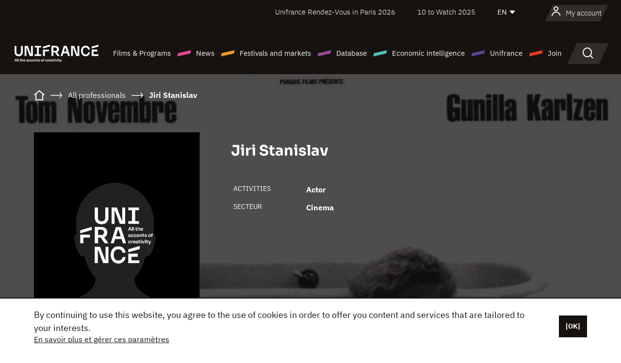

--- FILE ---
content_type: text/html; charset=utf-8
request_url: https://www.google.com/recaptcha/api2/anchor?ar=1&k=6LcJfHopAAAAAJA2ysQXhcpcbIYJi36tX6uIGLaU&co=aHR0cHM6Ly9lbi51bmlmcmFuY2Uub3JnOjQ0Mw..&hl=en&v=PoyoqOPhxBO7pBk68S4YbpHZ&size=normal&anchor-ms=20000&execute-ms=30000&cb=lr2ag9b2qvc2
body_size: 49352
content:
<!DOCTYPE HTML><html dir="ltr" lang="en"><head><meta http-equiv="Content-Type" content="text/html; charset=UTF-8">
<meta http-equiv="X-UA-Compatible" content="IE=edge">
<title>reCAPTCHA</title>
<style type="text/css">
/* cyrillic-ext */
@font-face {
  font-family: 'Roboto';
  font-style: normal;
  font-weight: 400;
  font-stretch: 100%;
  src: url(//fonts.gstatic.com/s/roboto/v48/KFO7CnqEu92Fr1ME7kSn66aGLdTylUAMa3GUBHMdazTgWw.woff2) format('woff2');
  unicode-range: U+0460-052F, U+1C80-1C8A, U+20B4, U+2DE0-2DFF, U+A640-A69F, U+FE2E-FE2F;
}
/* cyrillic */
@font-face {
  font-family: 'Roboto';
  font-style: normal;
  font-weight: 400;
  font-stretch: 100%;
  src: url(//fonts.gstatic.com/s/roboto/v48/KFO7CnqEu92Fr1ME7kSn66aGLdTylUAMa3iUBHMdazTgWw.woff2) format('woff2');
  unicode-range: U+0301, U+0400-045F, U+0490-0491, U+04B0-04B1, U+2116;
}
/* greek-ext */
@font-face {
  font-family: 'Roboto';
  font-style: normal;
  font-weight: 400;
  font-stretch: 100%;
  src: url(//fonts.gstatic.com/s/roboto/v48/KFO7CnqEu92Fr1ME7kSn66aGLdTylUAMa3CUBHMdazTgWw.woff2) format('woff2');
  unicode-range: U+1F00-1FFF;
}
/* greek */
@font-face {
  font-family: 'Roboto';
  font-style: normal;
  font-weight: 400;
  font-stretch: 100%;
  src: url(//fonts.gstatic.com/s/roboto/v48/KFO7CnqEu92Fr1ME7kSn66aGLdTylUAMa3-UBHMdazTgWw.woff2) format('woff2');
  unicode-range: U+0370-0377, U+037A-037F, U+0384-038A, U+038C, U+038E-03A1, U+03A3-03FF;
}
/* math */
@font-face {
  font-family: 'Roboto';
  font-style: normal;
  font-weight: 400;
  font-stretch: 100%;
  src: url(//fonts.gstatic.com/s/roboto/v48/KFO7CnqEu92Fr1ME7kSn66aGLdTylUAMawCUBHMdazTgWw.woff2) format('woff2');
  unicode-range: U+0302-0303, U+0305, U+0307-0308, U+0310, U+0312, U+0315, U+031A, U+0326-0327, U+032C, U+032F-0330, U+0332-0333, U+0338, U+033A, U+0346, U+034D, U+0391-03A1, U+03A3-03A9, U+03B1-03C9, U+03D1, U+03D5-03D6, U+03F0-03F1, U+03F4-03F5, U+2016-2017, U+2034-2038, U+203C, U+2040, U+2043, U+2047, U+2050, U+2057, U+205F, U+2070-2071, U+2074-208E, U+2090-209C, U+20D0-20DC, U+20E1, U+20E5-20EF, U+2100-2112, U+2114-2115, U+2117-2121, U+2123-214F, U+2190, U+2192, U+2194-21AE, U+21B0-21E5, U+21F1-21F2, U+21F4-2211, U+2213-2214, U+2216-22FF, U+2308-230B, U+2310, U+2319, U+231C-2321, U+2336-237A, U+237C, U+2395, U+239B-23B7, U+23D0, U+23DC-23E1, U+2474-2475, U+25AF, U+25B3, U+25B7, U+25BD, U+25C1, U+25CA, U+25CC, U+25FB, U+266D-266F, U+27C0-27FF, U+2900-2AFF, U+2B0E-2B11, U+2B30-2B4C, U+2BFE, U+3030, U+FF5B, U+FF5D, U+1D400-1D7FF, U+1EE00-1EEFF;
}
/* symbols */
@font-face {
  font-family: 'Roboto';
  font-style: normal;
  font-weight: 400;
  font-stretch: 100%;
  src: url(//fonts.gstatic.com/s/roboto/v48/KFO7CnqEu92Fr1ME7kSn66aGLdTylUAMaxKUBHMdazTgWw.woff2) format('woff2');
  unicode-range: U+0001-000C, U+000E-001F, U+007F-009F, U+20DD-20E0, U+20E2-20E4, U+2150-218F, U+2190, U+2192, U+2194-2199, U+21AF, U+21E6-21F0, U+21F3, U+2218-2219, U+2299, U+22C4-22C6, U+2300-243F, U+2440-244A, U+2460-24FF, U+25A0-27BF, U+2800-28FF, U+2921-2922, U+2981, U+29BF, U+29EB, U+2B00-2BFF, U+4DC0-4DFF, U+FFF9-FFFB, U+10140-1018E, U+10190-1019C, U+101A0, U+101D0-101FD, U+102E0-102FB, U+10E60-10E7E, U+1D2C0-1D2D3, U+1D2E0-1D37F, U+1F000-1F0FF, U+1F100-1F1AD, U+1F1E6-1F1FF, U+1F30D-1F30F, U+1F315, U+1F31C, U+1F31E, U+1F320-1F32C, U+1F336, U+1F378, U+1F37D, U+1F382, U+1F393-1F39F, U+1F3A7-1F3A8, U+1F3AC-1F3AF, U+1F3C2, U+1F3C4-1F3C6, U+1F3CA-1F3CE, U+1F3D4-1F3E0, U+1F3ED, U+1F3F1-1F3F3, U+1F3F5-1F3F7, U+1F408, U+1F415, U+1F41F, U+1F426, U+1F43F, U+1F441-1F442, U+1F444, U+1F446-1F449, U+1F44C-1F44E, U+1F453, U+1F46A, U+1F47D, U+1F4A3, U+1F4B0, U+1F4B3, U+1F4B9, U+1F4BB, U+1F4BF, U+1F4C8-1F4CB, U+1F4D6, U+1F4DA, U+1F4DF, U+1F4E3-1F4E6, U+1F4EA-1F4ED, U+1F4F7, U+1F4F9-1F4FB, U+1F4FD-1F4FE, U+1F503, U+1F507-1F50B, U+1F50D, U+1F512-1F513, U+1F53E-1F54A, U+1F54F-1F5FA, U+1F610, U+1F650-1F67F, U+1F687, U+1F68D, U+1F691, U+1F694, U+1F698, U+1F6AD, U+1F6B2, U+1F6B9-1F6BA, U+1F6BC, U+1F6C6-1F6CF, U+1F6D3-1F6D7, U+1F6E0-1F6EA, U+1F6F0-1F6F3, U+1F6F7-1F6FC, U+1F700-1F7FF, U+1F800-1F80B, U+1F810-1F847, U+1F850-1F859, U+1F860-1F887, U+1F890-1F8AD, U+1F8B0-1F8BB, U+1F8C0-1F8C1, U+1F900-1F90B, U+1F93B, U+1F946, U+1F984, U+1F996, U+1F9E9, U+1FA00-1FA6F, U+1FA70-1FA7C, U+1FA80-1FA89, U+1FA8F-1FAC6, U+1FACE-1FADC, U+1FADF-1FAE9, U+1FAF0-1FAF8, U+1FB00-1FBFF;
}
/* vietnamese */
@font-face {
  font-family: 'Roboto';
  font-style: normal;
  font-weight: 400;
  font-stretch: 100%;
  src: url(//fonts.gstatic.com/s/roboto/v48/KFO7CnqEu92Fr1ME7kSn66aGLdTylUAMa3OUBHMdazTgWw.woff2) format('woff2');
  unicode-range: U+0102-0103, U+0110-0111, U+0128-0129, U+0168-0169, U+01A0-01A1, U+01AF-01B0, U+0300-0301, U+0303-0304, U+0308-0309, U+0323, U+0329, U+1EA0-1EF9, U+20AB;
}
/* latin-ext */
@font-face {
  font-family: 'Roboto';
  font-style: normal;
  font-weight: 400;
  font-stretch: 100%;
  src: url(//fonts.gstatic.com/s/roboto/v48/KFO7CnqEu92Fr1ME7kSn66aGLdTylUAMa3KUBHMdazTgWw.woff2) format('woff2');
  unicode-range: U+0100-02BA, U+02BD-02C5, U+02C7-02CC, U+02CE-02D7, U+02DD-02FF, U+0304, U+0308, U+0329, U+1D00-1DBF, U+1E00-1E9F, U+1EF2-1EFF, U+2020, U+20A0-20AB, U+20AD-20C0, U+2113, U+2C60-2C7F, U+A720-A7FF;
}
/* latin */
@font-face {
  font-family: 'Roboto';
  font-style: normal;
  font-weight: 400;
  font-stretch: 100%;
  src: url(//fonts.gstatic.com/s/roboto/v48/KFO7CnqEu92Fr1ME7kSn66aGLdTylUAMa3yUBHMdazQ.woff2) format('woff2');
  unicode-range: U+0000-00FF, U+0131, U+0152-0153, U+02BB-02BC, U+02C6, U+02DA, U+02DC, U+0304, U+0308, U+0329, U+2000-206F, U+20AC, U+2122, U+2191, U+2193, U+2212, U+2215, U+FEFF, U+FFFD;
}
/* cyrillic-ext */
@font-face {
  font-family: 'Roboto';
  font-style: normal;
  font-weight: 500;
  font-stretch: 100%;
  src: url(//fonts.gstatic.com/s/roboto/v48/KFO7CnqEu92Fr1ME7kSn66aGLdTylUAMa3GUBHMdazTgWw.woff2) format('woff2');
  unicode-range: U+0460-052F, U+1C80-1C8A, U+20B4, U+2DE0-2DFF, U+A640-A69F, U+FE2E-FE2F;
}
/* cyrillic */
@font-face {
  font-family: 'Roboto';
  font-style: normal;
  font-weight: 500;
  font-stretch: 100%;
  src: url(//fonts.gstatic.com/s/roboto/v48/KFO7CnqEu92Fr1ME7kSn66aGLdTylUAMa3iUBHMdazTgWw.woff2) format('woff2');
  unicode-range: U+0301, U+0400-045F, U+0490-0491, U+04B0-04B1, U+2116;
}
/* greek-ext */
@font-face {
  font-family: 'Roboto';
  font-style: normal;
  font-weight: 500;
  font-stretch: 100%;
  src: url(//fonts.gstatic.com/s/roboto/v48/KFO7CnqEu92Fr1ME7kSn66aGLdTylUAMa3CUBHMdazTgWw.woff2) format('woff2');
  unicode-range: U+1F00-1FFF;
}
/* greek */
@font-face {
  font-family: 'Roboto';
  font-style: normal;
  font-weight: 500;
  font-stretch: 100%;
  src: url(//fonts.gstatic.com/s/roboto/v48/KFO7CnqEu92Fr1ME7kSn66aGLdTylUAMa3-UBHMdazTgWw.woff2) format('woff2');
  unicode-range: U+0370-0377, U+037A-037F, U+0384-038A, U+038C, U+038E-03A1, U+03A3-03FF;
}
/* math */
@font-face {
  font-family: 'Roboto';
  font-style: normal;
  font-weight: 500;
  font-stretch: 100%;
  src: url(//fonts.gstatic.com/s/roboto/v48/KFO7CnqEu92Fr1ME7kSn66aGLdTylUAMawCUBHMdazTgWw.woff2) format('woff2');
  unicode-range: U+0302-0303, U+0305, U+0307-0308, U+0310, U+0312, U+0315, U+031A, U+0326-0327, U+032C, U+032F-0330, U+0332-0333, U+0338, U+033A, U+0346, U+034D, U+0391-03A1, U+03A3-03A9, U+03B1-03C9, U+03D1, U+03D5-03D6, U+03F0-03F1, U+03F4-03F5, U+2016-2017, U+2034-2038, U+203C, U+2040, U+2043, U+2047, U+2050, U+2057, U+205F, U+2070-2071, U+2074-208E, U+2090-209C, U+20D0-20DC, U+20E1, U+20E5-20EF, U+2100-2112, U+2114-2115, U+2117-2121, U+2123-214F, U+2190, U+2192, U+2194-21AE, U+21B0-21E5, U+21F1-21F2, U+21F4-2211, U+2213-2214, U+2216-22FF, U+2308-230B, U+2310, U+2319, U+231C-2321, U+2336-237A, U+237C, U+2395, U+239B-23B7, U+23D0, U+23DC-23E1, U+2474-2475, U+25AF, U+25B3, U+25B7, U+25BD, U+25C1, U+25CA, U+25CC, U+25FB, U+266D-266F, U+27C0-27FF, U+2900-2AFF, U+2B0E-2B11, U+2B30-2B4C, U+2BFE, U+3030, U+FF5B, U+FF5D, U+1D400-1D7FF, U+1EE00-1EEFF;
}
/* symbols */
@font-face {
  font-family: 'Roboto';
  font-style: normal;
  font-weight: 500;
  font-stretch: 100%;
  src: url(//fonts.gstatic.com/s/roboto/v48/KFO7CnqEu92Fr1ME7kSn66aGLdTylUAMaxKUBHMdazTgWw.woff2) format('woff2');
  unicode-range: U+0001-000C, U+000E-001F, U+007F-009F, U+20DD-20E0, U+20E2-20E4, U+2150-218F, U+2190, U+2192, U+2194-2199, U+21AF, U+21E6-21F0, U+21F3, U+2218-2219, U+2299, U+22C4-22C6, U+2300-243F, U+2440-244A, U+2460-24FF, U+25A0-27BF, U+2800-28FF, U+2921-2922, U+2981, U+29BF, U+29EB, U+2B00-2BFF, U+4DC0-4DFF, U+FFF9-FFFB, U+10140-1018E, U+10190-1019C, U+101A0, U+101D0-101FD, U+102E0-102FB, U+10E60-10E7E, U+1D2C0-1D2D3, U+1D2E0-1D37F, U+1F000-1F0FF, U+1F100-1F1AD, U+1F1E6-1F1FF, U+1F30D-1F30F, U+1F315, U+1F31C, U+1F31E, U+1F320-1F32C, U+1F336, U+1F378, U+1F37D, U+1F382, U+1F393-1F39F, U+1F3A7-1F3A8, U+1F3AC-1F3AF, U+1F3C2, U+1F3C4-1F3C6, U+1F3CA-1F3CE, U+1F3D4-1F3E0, U+1F3ED, U+1F3F1-1F3F3, U+1F3F5-1F3F7, U+1F408, U+1F415, U+1F41F, U+1F426, U+1F43F, U+1F441-1F442, U+1F444, U+1F446-1F449, U+1F44C-1F44E, U+1F453, U+1F46A, U+1F47D, U+1F4A3, U+1F4B0, U+1F4B3, U+1F4B9, U+1F4BB, U+1F4BF, U+1F4C8-1F4CB, U+1F4D6, U+1F4DA, U+1F4DF, U+1F4E3-1F4E6, U+1F4EA-1F4ED, U+1F4F7, U+1F4F9-1F4FB, U+1F4FD-1F4FE, U+1F503, U+1F507-1F50B, U+1F50D, U+1F512-1F513, U+1F53E-1F54A, U+1F54F-1F5FA, U+1F610, U+1F650-1F67F, U+1F687, U+1F68D, U+1F691, U+1F694, U+1F698, U+1F6AD, U+1F6B2, U+1F6B9-1F6BA, U+1F6BC, U+1F6C6-1F6CF, U+1F6D3-1F6D7, U+1F6E0-1F6EA, U+1F6F0-1F6F3, U+1F6F7-1F6FC, U+1F700-1F7FF, U+1F800-1F80B, U+1F810-1F847, U+1F850-1F859, U+1F860-1F887, U+1F890-1F8AD, U+1F8B0-1F8BB, U+1F8C0-1F8C1, U+1F900-1F90B, U+1F93B, U+1F946, U+1F984, U+1F996, U+1F9E9, U+1FA00-1FA6F, U+1FA70-1FA7C, U+1FA80-1FA89, U+1FA8F-1FAC6, U+1FACE-1FADC, U+1FADF-1FAE9, U+1FAF0-1FAF8, U+1FB00-1FBFF;
}
/* vietnamese */
@font-face {
  font-family: 'Roboto';
  font-style: normal;
  font-weight: 500;
  font-stretch: 100%;
  src: url(//fonts.gstatic.com/s/roboto/v48/KFO7CnqEu92Fr1ME7kSn66aGLdTylUAMa3OUBHMdazTgWw.woff2) format('woff2');
  unicode-range: U+0102-0103, U+0110-0111, U+0128-0129, U+0168-0169, U+01A0-01A1, U+01AF-01B0, U+0300-0301, U+0303-0304, U+0308-0309, U+0323, U+0329, U+1EA0-1EF9, U+20AB;
}
/* latin-ext */
@font-face {
  font-family: 'Roboto';
  font-style: normal;
  font-weight: 500;
  font-stretch: 100%;
  src: url(//fonts.gstatic.com/s/roboto/v48/KFO7CnqEu92Fr1ME7kSn66aGLdTylUAMa3KUBHMdazTgWw.woff2) format('woff2');
  unicode-range: U+0100-02BA, U+02BD-02C5, U+02C7-02CC, U+02CE-02D7, U+02DD-02FF, U+0304, U+0308, U+0329, U+1D00-1DBF, U+1E00-1E9F, U+1EF2-1EFF, U+2020, U+20A0-20AB, U+20AD-20C0, U+2113, U+2C60-2C7F, U+A720-A7FF;
}
/* latin */
@font-face {
  font-family: 'Roboto';
  font-style: normal;
  font-weight: 500;
  font-stretch: 100%;
  src: url(//fonts.gstatic.com/s/roboto/v48/KFO7CnqEu92Fr1ME7kSn66aGLdTylUAMa3yUBHMdazQ.woff2) format('woff2');
  unicode-range: U+0000-00FF, U+0131, U+0152-0153, U+02BB-02BC, U+02C6, U+02DA, U+02DC, U+0304, U+0308, U+0329, U+2000-206F, U+20AC, U+2122, U+2191, U+2193, U+2212, U+2215, U+FEFF, U+FFFD;
}
/* cyrillic-ext */
@font-face {
  font-family: 'Roboto';
  font-style: normal;
  font-weight: 900;
  font-stretch: 100%;
  src: url(//fonts.gstatic.com/s/roboto/v48/KFO7CnqEu92Fr1ME7kSn66aGLdTylUAMa3GUBHMdazTgWw.woff2) format('woff2');
  unicode-range: U+0460-052F, U+1C80-1C8A, U+20B4, U+2DE0-2DFF, U+A640-A69F, U+FE2E-FE2F;
}
/* cyrillic */
@font-face {
  font-family: 'Roboto';
  font-style: normal;
  font-weight: 900;
  font-stretch: 100%;
  src: url(//fonts.gstatic.com/s/roboto/v48/KFO7CnqEu92Fr1ME7kSn66aGLdTylUAMa3iUBHMdazTgWw.woff2) format('woff2');
  unicode-range: U+0301, U+0400-045F, U+0490-0491, U+04B0-04B1, U+2116;
}
/* greek-ext */
@font-face {
  font-family: 'Roboto';
  font-style: normal;
  font-weight: 900;
  font-stretch: 100%;
  src: url(//fonts.gstatic.com/s/roboto/v48/KFO7CnqEu92Fr1ME7kSn66aGLdTylUAMa3CUBHMdazTgWw.woff2) format('woff2');
  unicode-range: U+1F00-1FFF;
}
/* greek */
@font-face {
  font-family: 'Roboto';
  font-style: normal;
  font-weight: 900;
  font-stretch: 100%;
  src: url(//fonts.gstatic.com/s/roboto/v48/KFO7CnqEu92Fr1ME7kSn66aGLdTylUAMa3-UBHMdazTgWw.woff2) format('woff2');
  unicode-range: U+0370-0377, U+037A-037F, U+0384-038A, U+038C, U+038E-03A1, U+03A3-03FF;
}
/* math */
@font-face {
  font-family: 'Roboto';
  font-style: normal;
  font-weight: 900;
  font-stretch: 100%;
  src: url(//fonts.gstatic.com/s/roboto/v48/KFO7CnqEu92Fr1ME7kSn66aGLdTylUAMawCUBHMdazTgWw.woff2) format('woff2');
  unicode-range: U+0302-0303, U+0305, U+0307-0308, U+0310, U+0312, U+0315, U+031A, U+0326-0327, U+032C, U+032F-0330, U+0332-0333, U+0338, U+033A, U+0346, U+034D, U+0391-03A1, U+03A3-03A9, U+03B1-03C9, U+03D1, U+03D5-03D6, U+03F0-03F1, U+03F4-03F5, U+2016-2017, U+2034-2038, U+203C, U+2040, U+2043, U+2047, U+2050, U+2057, U+205F, U+2070-2071, U+2074-208E, U+2090-209C, U+20D0-20DC, U+20E1, U+20E5-20EF, U+2100-2112, U+2114-2115, U+2117-2121, U+2123-214F, U+2190, U+2192, U+2194-21AE, U+21B0-21E5, U+21F1-21F2, U+21F4-2211, U+2213-2214, U+2216-22FF, U+2308-230B, U+2310, U+2319, U+231C-2321, U+2336-237A, U+237C, U+2395, U+239B-23B7, U+23D0, U+23DC-23E1, U+2474-2475, U+25AF, U+25B3, U+25B7, U+25BD, U+25C1, U+25CA, U+25CC, U+25FB, U+266D-266F, U+27C0-27FF, U+2900-2AFF, U+2B0E-2B11, U+2B30-2B4C, U+2BFE, U+3030, U+FF5B, U+FF5D, U+1D400-1D7FF, U+1EE00-1EEFF;
}
/* symbols */
@font-face {
  font-family: 'Roboto';
  font-style: normal;
  font-weight: 900;
  font-stretch: 100%;
  src: url(//fonts.gstatic.com/s/roboto/v48/KFO7CnqEu92Fr1ME7kSn66aGLdTylUAMaxKUBHMdazTgWw.woff2) format('woff2');
  unicode-range: U+0001-000C, U+000E-001F, U+007F-009F, U+20DD-20E0, U+20E2-20E4, U+2150-218F, U+2190, U+2192, U+2194-2199, U+21AF, U+21E6-21F0, U+21F3, U+2218-2219, U+2299, U+22C4-22C6, U+2300-243F, U+2440-244A, U+2460-24FF, U+25A0-27BF, U+2800-28FF, U+2921-2922, U+2981, U+29BF, U+29EB, U+2B00-2BFF, U+4DC0-4DFF, U+FFF9-FFFB, U+10140-1018E, U+10190-1019C, U+101A0, U+101D0-101FD, U+102E0-102FB, U+10E60-10E7E, U+1D2C0-1D2D3, U+1D2E0-1D37F, U+1F000-1F0FF, U+1F100-1F1AD, U+1F1E6-1F1FF, U+1F30D-1F30F, U+1F315, U+1F31C, U+1F31E, U+1F320-1F32C, U+1F336, U+1F378, U+1F37D, U+1F382, U+1F393-1F39F, U+1F3A7-1F3A8, U+1F3AC-1F3AF, U+1F3C2, U+1F3C4-1F3C6, U+1F3CA-1F3CE, U+1F3D4-1F3E0, U+1F3ED, U+1F3F1-1F3F3, U+1F3F5-1F3F7, U+1F408, U+1F415, U+1F41F, U+1F426, U+1F43F, U+1F441-1F442, U+1F444, U+1F446-1F449, U+1F44C-1F44E, U+1F453, U+1F46A, U+1F47D, U+1F4A3, U+1F4B0, U+1F4B3, U+1F4B9, U+1F4BB, U+1F4BF, U+1F4C8-1F4CB, U+1F4D6, U+1F4DA, U+1F4DF, U+1F4E3-1F4E6, U+1F4EA-1F4ED, U+1F4F7, U+1F4F9-1F4FB, U+1F4FD-1F4FE, U+1F503, U+1F507-1F50B, U+1F50D, U+1F512-1F513, U+1F53E-1F54A, U+1F54F-1F5FA, U+1F610, U+1F650-1F67F, U+1F687, U+1F68D, U+1F691, U+1F694, U+1F698, U+1F6AD, U+1F6B2, U+1F6B9-1F6BA, U+1F6BC, U+1F6C6-1F6CF, U+1F6D3-1F6D7, U+1F6E0-1F6EA, U+1F6F0-1F6F3, U+1F6F7-1F6FC, U+1F700-1F7FF, U+1F800-1F80B, U+1F810-1F847, U+1F850-1F859, U+1F860-1F887, U+1F890-1F8AD, U+1F8B0-1F8BB, U+1F8C0-1F8C1, U+1F900-1F90B, U+1F93B, U+1F946, U+1F984, U+1F996, U+1F9E9, U+1FA00-1FA6F, U+1FA70-1FA7C, U+1FA80-1FA89, U+1FA8F-1FAC6, U+1FACE-1FADC, U+1FADF-1FAE9, U+1FAF0-1FAF8, U+1FB00-1FBFF;
}
/* vietnamese */
@font-face {
  font-family: 'Roboto';
  font-style: normal;
  font-weight: 900;
  font-stretch: 100%;
  src: url(//fonts.gstatic.com/s/roboto/v48/KFO7CnqEu92Fr1ME7kSn66aGLdTylUAMa3OUBHMdazTgWw.woff2) format('woff2');
  unicode-range: U+0102-0103, U+0110-0111, U+0128-0129, U+0168-0169, U+01A0-01A1, U+01AF-01B0, U+0300-0301, U+0303-0304, U+0308-0309, U+0323, U+0329, U+1EA0-1EF9, U+20AB;
}
/* latin-ext */
@font-face {
  font-family: 'Roboto';
  font-style: normal;
  font-weight: 900;
  font-stretch: 100%;
  src: url(//fonts.gstatic.com/s/roboto/v48/KFO7CnqEu92Fr1ME7kSn66aGLdTylUAMa3KUBHMdazTgWw.woff2) format('woff2');
  unicode-range: U+0100-02BA, U+02BD-02C5, U+02C7-02CC, U+02CE-02D7, U+02DD-02FF, U+0304, U+0308, U+0329, U+1D00-1DBF, U+1E00-1E9F, U+1EF2-1EFF, U+2020, U+20A0-20AB, U+20AD-20C0, U+2113, U+2C60-2C7F, U+A720-A7FF;
}
/* latin */
@font-face {
  font-family: 'Roboto';
  font-style: normal;
  font-weight: 900;
  font-stretch: 100%;
  src: url(//fonts.gstatic.com/s/roboto/v48/KFO7CnqEu92Fr1ME7kSn66aGLdTylUAMa3yUBHMdazQ.woff2) format('woff2');
  unicode-range: U+0000-00FF, U+0131, U+0152-0153, U+02BB-02BC, U+02C6, U+02DA, U+02DC, U+0304, U+0308, U+0329, U+2000-206F, U+20AC, U+2122, U+2191, U+2193, U+2212, U+2215, U+FEFF, U+FFFD;
}

</style>
<link rel="stylesheet" type="text/css" href="https://www.gstatic.com/recaptcha/releases/PoyoqOPhxBO7pBk68S4YbpHZ/styles__ltr.css">
<script nonce="hdj8QRFQJYa36iFwQt3M0Q" type="text/javascript">window['__recaptcha_api'] = 'https://www.google.com/recaptcha/api2/';</script>
<script type="text/javascript" src="https://www.gstatic.com/recaptcha/releases/PoyoqOPhxBO7pBk68S4YbpHZ/recaptcha__en.js" nonce="hdj8QRFQJYa36iFwQt3M0Q">
      
    </script></head>
<body><div id="rc-anchor-alert" class="rc-anchor-alert"></div>
<input type="hidden" id="recaptcha-token" value="[base64]">
<script type="text/javascript" nonce="hdj8QRFQJYa36iFwQt3M0Q">
      recaptcha.anchor.Main.init("[\x22ainput\x22,[\x22bgdata\x22,\x22\x22,\[base64]/[base64]/[base64]/[base64]/[base64]/UltsKytdPUU6KEU8MjA0OD9SW2wrK109RT4+NnwxOTI6KChFJjY0NTEyKT09NTUyOTYmJk0rMTxjLmxlbmd0aCYmKGMuY2hhckNvZGVBdChNKzEpJjY0NTEyKT09NTYzMjA/[base64]/[base64]/[base64]/[base64]/[base64]/[base64]/[base64]\x22,\[base64]\\u003d\x22,\x22w4c9wpYqw6Rnw7IIwq7DssOFw7vCuMOcFsKrw7Z1w5fCti0Qb8OzPcKPw6LDpMKTwofDgsKFQ8KZw67Crw12wqNvwplpZh/Du1zDhBVCaC0Gw5l1J8O3CsKsw6lGAcK1L8ObRxQNw77Cl8K/w4fDgGrDog/Dmkp1w7Bewrtjwr7CgRB6woPClhobGcKVwo5qwovCpcKkw7gswoIYI8KyUHLDvnBZBsKUMjMfwpLCv8OvbMOSL3ISw51GaMKiKsKGw6Rjw67CtsOWWxEAw6cCwp3CvADCqsOAaMOpIxPDs8O1wqB6w7sSw4/DvHrDjkZkw4YXICDDjzctNMOYwrrDjmwBw73CncOdXkwSw6vCrcOww43DkMOaXDtWwo8Hwr7CgSIxaS/DgxPCicOgwrbCvCR/PcKNPMOMwpjDg1PCtELCqcKRIEgLw5FIC2PDocO1SsOtw4rDl1LCtsKdw5Y8T390w5zCjcObwqcjw5XDhE/DmCfDu1Mpw6bDi8KAw4/DhMK7w4TCuSA0w78vaMKoOnTCsR/[base64]/DtERTw7JpwrfCrGNkwrvChH7DusK3w5Ztw43DusOTwq0ScMOLO8OlwoDDmMKZwrVlb0Qqw5how5/CtirCqBQVTQMgKnzCgcKjS8K1wp9FEcOHcMKwUzxva8OkID8VwoJsw7skfcK5a8OEwrjCq0fCrRMKFsKCwq3DhCcSZMKoKsOMancLw5vDhcOVK3vDp8KJw4MQQDnDvsKyw6VFXsKYcgXDpk5rwoJMwo3DksOWYsOhwrLCqsKDwr/Conx4w6TCjsK4KzbDmcODw6NWN8KTNCUALMKoTsOpw4zDjEAxNsOFbsOow43CkDHCnsOcQMONPA3Cn8KePsKVw4YlQigSQcKDN8OUw6jCp8KjwpFXaMKle8OEw7hFw4XDrcKCEEDDnw02woJ/[base64]/w5RDw5k7QsK3w7DCgWouw7wGPgHDnsK+w7xsw6fDgsKXZ8KLWyZPPjtwbcOuwp/Ch8KQQQBsw4cPw47DoMOKw7szw7jDuiM+w4HCkwHCnUXCksKYwrkEwrTCl8Ofwr84w4XDj8OJw4nDmcOqQ8ONOXrDvXk7wp/ClcKvwqA7wpXDr8Oew5EYND/[base64]/DlcKgwrDDjcKewpFBbcOfw5/ClsONw6MJexvDrk4eMHEQw60cwplPwoTCslbDs2BLDzPDqcOJfXzCoAnDj8KTPhXCpcKsw6/CocK5ABduGldaG8K/w5QkPxvCqFJ2w6TCn1haw4sDwrLDlsOWGcKiw7fDq8KjKGbChMOtAMONwrNKw6zDhMK8I1HDszI3w67Ds2Y7GsKPe09ww7DCucO2w4jDnMKJA2jCrTYkLsK6OcK0acOBw5dFCy/DmMO1w6XCpcOAwqPCl8OLw4kyDcKvwq/Cm8OlYQjCuMKKX8OSw61gw4fCg8Kzw7d/C8OeHsKswqQXw6vCkcKYNSXDnsO5w53Cu1AwwokaScKrwrlhRUTDgcKOOmtHw4vClFNgwqnDmG/ClxnDqwPCvjh/wrrDpMKdwrPCjcOdwrkeGcOvecKMVMKfFG/Cn8KcMSl7wqHChlRzwr1AOAk6Y0pOwq3DlcOfwqjDkcOow7MLw4dIUCcNw55gRB3CjMOGw6/[base64]/CoEjCn8Opw6XCgMKgw73DnsKFw4XCk8O5woEuw5pFwqXCssKqXULDnMKzBxp6w5sgExg4w57DuX7Cv2bDrcO6w7AdSlzCsQRVw7vCmXTDgcKFTMKofcKtVB7CicKqQF/Dv3wNa8KiVcOWw50xw6lQGBdVwqlnw68PRcOAAcKHwqJcLMOfw67CisKEKSZww65Pw63DhhBVw7/DmcKRPm/Dq8KJw4YTHcO9PsKowqXDs8O8OMOPRSRfwrwmAMOmWsKMw7jDsChGw5dMNTZjwqXDhcKkAMOSwrQ9w7fDn8OYwoDCgwp8P8KCU8OXGDPDmFXCiMO2wqjDgsKBwpDDncK7Dmx/w6lbcHMzXMO/a3vCgMOrWMOzSsKdw5DDt0nCgwBvw4VAw4gfwqTDnXwfI8O6wprDo21qw4ZYJsKMwr7Ch8OEw4hUTcOlZT8zwofDq8KHAMO8csKvZsKcwrk1w77DjUElw55uOBo1w7rDqsO0woXCgVlWesKHw6/Ds8KiPMOIHcOKaT06w794w5bCpcKQw7PCtMORBsOdwptqwoQAfMO7wpTCrmtqSsOlNMOOwr5LDXjDoFLCuVfDi27Dk8K1w65OwrPDpcO8w5VzNTHDpQrDhhphw7oZdWnCsmnCucO/w6BGH38zw6nCoMKLw5TCrsKbTHYtw6wwwqliLz4HZcKnWjbCrsOlw5XDvcKJw4HDrsOLwr/DpjPDj8OmSXDCu3lKAXdsw7zDu8OSJsObNcKVFDzDtsKUw4hSY8KsfU1Ne8KOSsKRQAjCq1TDoMO6w5bDs8ONScKHwovDrsK5wq3DqVBvwqEzw4IQYHtydCx/wpfDs3vCtmLCjCrDmBHCtTrDqivDlcKNw7kZPxXClGQ5FcKlwooawo3DvMKAwrw8w5U4KcOfN8KpwrpYWcKBwrrCt8Oow6pgw55vw6gywoJHK8OwwoZBKDXCtAQ8w4XDrA7CqsObwpY4OGrCoXxiwoBmwrE7PsOBcsOAwrwnw7B8w5p4wqt8d23DugjCiDHDuX58w4/[base64]/DvsKBA07DiHzDiMKHwq/[base64]/XyVMKsK+E8Kdw6cJwqxwbMKrUXRpw4PCtEbDsVvCjsOiw7bCm8Kqw4IBwp5OEMOkwpXCl8KocV/[base64]/DjGDDosOVP2XCol/CmcK/fsK/[base64]/Dp8KjwrQzw6DCvsKhw4kaw7BPwo3DnMKaw5rDgAzDkUrDmMOzXSnDj8OeUcOLw7LCpxLDr8Obw5VxbcO/w6QXIsKac8O6woBLD8KOw7zCiMOVXhDCnknDk2AVwroIXXVhKDnDr2HCn8O2AXBHw5FPwohpw6rCuMKyw59YW8KOw4pLw6cCwr/DpADDlVLCssKtw6LCqHrCqMO/wrrDvwbCs8Ord8KYMD3CmjLCqlrDm8OMbnh9wozDq8OWw7tDcCNBwpXDuVfDtMKdPxjDocOew4bClMKxwpnCrcKnwr05wp/CgnjDgzjCuF7Dt8KoFxXDi8KGPcOzQMObMGRow5DCuV/DmAEhw7zCjMOmwrd6H8KPcCZRAsKSw5UgwrLCl8O6BMKvXQ91wq3Dlz3DqxAcJCPClsOgwrJnw5NKwpvDn2/Cv8K6PMOKwoYZJ8OKJ8Kqw77CpjE9NMOFfWnCjDTDhhsfacOqw47Dkm8/d8KYwrp4KMOBWR3CvsKfGcKYTsOiDSzCi8ORLsOPOlYlYE/DvMKcJsKYwpRvCmhqw6kIVsK+w4TDi8ODHsK4woN+R1HDlEjCuUl5MsK7M8O5wpXDsWHDisK6DMOSKCDCocORKUIae2HCiXLCscOqw43CtDHChls6w5R3fxo4Ol1ob8KDwq/DogrCoBDDnMOjw4IUwq5wwrQAScKpRcOrw7h9IWIdfn7DhUwXQsKLwpYMwrnChsK6X8KLwq/CscO3wqHCqsOmGMKZwqJ6UsOnwqPDvsOLwp/DtMO6w5UJCMKOacOyw6HDo8Kqw7xnwrzDn8OZRDlmP0hew6RbFXoPw5A6w7YGa1jCncKhw5pPwo1naBXCsMO6ECLCrQA8wpnCpMK5XwTCvnkOw7PCpsKXw57DkMORwohXwqYOA041dMOLw5vDj0nCimVfACXDgsK2I8KAwo7Dt8Ozw4/ChMOWwpXCj1F9w5xeJ8OtF8O4w4nClT0TwrkYEcKPLcKUwozDjsOqwr8AZMKzwqpIAcOkRlRRw6jCr8K+wpfDuh1keXdsEMKNwo7DiWVUw5sEDsK0wq1NH8K2w53Dkjttw5wFw7FfwqZxw4zCs1HDlMOnGCfCuxzCqMKELhnCucOrQkDCosOKVR0Aw7/DpyfDp8OMDsOBWjPCi8OUw6fCr8KDw5/Cp3QXLl1YWcOxSk9kw6Z4bMKdw4BDB144w5zCrxNSezZtwq/CncOLScKhwrZuw7Mrw5Q/woLCgWlnAmlNKBIpM23CvMKwdjEhfnfDujTCiwDChMObYH9kHxMwZcKUwpDDsQJSPhUEw4zCvcK8O8OGw6IXRsOKYHo1NQnCh8KnKyrCrANdEMK+w4TCncK1I8KbBsOSJ13Dr8OWwrrDiT7Dq39CRMK/wofDi8OgwqN0w6g7wobCsEfDtWtqQMOBwq/CtcKuDg1zXMKGw750wrrDvwjCucK/cRoZwpBsw6ppTcOQZDo+WcOYeMOnw6XCux1pwrBawpPDuGQawps6w6PDoMKDI8KPw67Ds3Vjw6h7ATE5w7PDkcK3w7nDt8KwXU/DvXbCqcKAei4vKVnDp8KvI8OEcwNsMAQISiDDuMORMEUjNAx4wqjDrgjDosKrw7Qewr3Cr0IrwoA1wo9uBSnDhMOJNsOZwpDCssKpccOeccOrDRRoJhBlCRBMwrHCvE3CmlgyG1XDn8K+I2/[base64]/CMKuIWzDkcKEejBNdFUiR8Oie3g2w4pKBsKFw7ABwo/Ch3ZIw67CjMKWw7rCt8K/GcOZKz0SGwp2fCDDpsK8GkRSLMKGd17Ct8Kvw4PDqGYxw5HCj8KwaBwBwq48FsKQd8K9bjHChcK4woszGGXCmsOIFcKUwo0/w4HCgRzCq0LDkTJQwrszwrrDkcOuwrwUMTPDuMKSwonDpDRLw6XDqcK/UsKGwpzDikPDk8OAwrLDtMK6wq7Do8KFwqnDr3XDtsOww71MTjgLwpbCuMOLwr3DlzooZRLCnGAGbcKCNMOow7jDnsKowotzwo1QScO0USjCmQ/[base64]/CixXDs0DDoyzDncOwwrJrwpjCtyFIKMK5MA7DrC8uFhzCknDDs8OQw4DDpcOJwo7DpCHCpnEqbMO3worCpsOWbMKjw71owq/DncKwwoFswroTw4d5LMOHwpFFKsOZwq9Ow61oesKMw4tow5nDtU5jwprDn8KHRWjCqRZLGTLCnMOmScOTw6fCk8KbwpcJN2DDisOFw4TCiMKHfcKRB2HCmGpgw4pqw4zCqcKRw5rCu8KXBMKhw65uwpwGwonCvcKDZkRuXVRbwo8vwoUCwqjChMKnw5PDjV/DnW/[base64]/DvMKfasOCwppAb2XDnUxVWm/CucO7w6HDuiPCswrDoUPDvcOoFSUrY8KUVXwywosYw6DCpMOgAsOALMKHYHwNwqzCsy4TOsKUw4bDg8OWA8K/w6vDpMOhbFgZFsO4GcOXwqTCuDDDrcK+c2PCmMK1SSvDoMOnRHQZwplewrkOwr3CnFnDlcOdw4h2VsOtDMOJPMK5H8O4SsKHO8KzCcKvw7YVwq4Cw4c8wqpjBcKmIHnDrcOBQDhlSAcrHMOVWsKoA8KMwrxoQmDCnE/CrkHDt8O9w5hcbyXDs8Khwr/CgcOOwonCncOgw7hjfMKbJFQmw4/CksKoZTXCr0NBL8KqAUXDpcKNwpRDPcKnwr1Lw7XDtsOXOz0dw4jDpsKnEAARw7bDkxnDqH/CssO/[base64]/DphHDkcKiwq7DuiN2G1zDmsOKTlA5JMKBODQUwqzCuCbCr8KcTirCgMOjLsKKw6TCmsO5w7rDtsK/wq7Ck01swqFlC8Kew5Y8wp11w5/CmQPDo8OOU3rCqMOPKVHDgMORan5VJsOtY8KRwqTCmcOtw4jDu0EzL0zDqcKUwoB/wrPDtkbCpcKsw4PDlcOswrEcwqLDvcKyZS7DjAhyJhPDhxBww7pYJlPDsS/DvMK+OCTDtsKlw5c8Kz8BWsKIKMKVw4vDiMKfwrDCsFQDSlXCo8O+I8Kaw5Z8ZzjCrcOBwqnDmkQ6BybDssO0BcKhw4/CvHJGwpsYw53CtsOzL8Kvw6PCrRrChycgw7HDmU90wpbDgcKqwrzCvsK1AMOxwpzChEbCg0nCj2NYw7XDlHjCkcKaHV4sGcOiw5PDnAU+MD3DucK9CsKSw7zChA/DosOHaMO/CVIWQMORCsKjezFiHcKODsK+w4LCjsKKwrHCvlZgw7QEw7rDtsOLe8KKEcK3TsKcI8OVJMKXw7PDhT7DkEPDrC17O8OSwp/CrcOewrvCuMKObMOwwrXDgWEDLAzCtC/[base64]/[base64]/DqsOvw5VlI8O/wpUHw6Nqwqtdc8OGBcONw7/[base64]/[base64]/DgMKlw5Rjw7ojw7wOYijDk8OHwoNaS1cAwpjCjWzDuMK8dcOoIsO5wrLCkQFhNAN6bG3CiEfCgCHDqFXDnnoYSTcVesKsPjvCvEPChzPDjsKOwp3DgMOjLsK5wpgxPMKCFMOHworDgEjCuQ9PEMKtwpc/PlBhTHoMFMOIZjPCtMO8w4k7woBywqFxKAfDqQ7Co8OCw5jCkHYRw7/[base64]/CscOoDDkIXXwdfnEILDLDhMOfelpCw6TClsOTwpPDpcO/[base64]/wp9Rwo0REjA2S23DoMO0woZJSMOCeyZRFsO+cjlww79Xwr/DnjdvBUzDpjvDrcK7LMK2wpXCpkF+RMOtw59wVsOYXhXDk0VPHGgwNHzDtMOLw4TDssKlwpXDvcKVUMKbW2kYw7vCk21qwpEoScKOZHDDnsKHwpHCn8Ovw6/DssOMD8KGD8Oxw4DCnCnCpcOFw65ceXpPwrnDmMOsVMOwNsKIMMK7wqx7MGsHEwxOEGHDpB/Cm1PCu8K+w6zCj0/DpMKLcsKxecObDho9wqccMlkpwp4ywojDlcOjwod4SnjDqcOcw4jCmn/DjsK2w7kQY8Kjwo1ANMOcYTXCjCN/woBCYnnDvjnCtwTCv8OzMcObFHDDv8ODwqnDnlJ9w5nCk8OCwrvChcO6V8KIAlZIDsKEw6dhNCXCtUHCoWHDvcO6V2A2wox7TB9lRsKQwojCvsOCTk/Ckg5wbQo7F1/[base64]/ClyZeW3TDjMO4w5jDucOXw5HCscO3wpjDphnCihYPwoJvwpbDg8KiwqXDk8OswqbCsVDDsMO/IX9nTxcFw43CozbDkcOuacO4AcOWw4PCk8OqJMK7w4bCggjDocOfaMOaYxvDpkhDwo5ZwqBSS8OCwpvCv08FwohaFjFnwpjClHHDjcK6WcOowr/DsCQ3cxXDiSdSQUnDvQlnw78gMMOGwqx0ZMKNwpUUw60HGsK/CsK4w7vDocKUwocDO0bDuF/[base64]/CncKjUsKdUxzCvA4XwqXCqcKRwrMtV1gqw6vDhMOwLgpAwoTCucKhY8OFwrnDmCRaJmDCocOuWcKKw6HDgmLClMKiwrTCu8OkZnoicMK2wr11w5jCkMOxwrHCvhPDkcKzw646d8OQwo16NcKxwqhZfsKCOMKFw79fOMKuOMOCw5LDulY/w7Vqw5gvwrQlEsO5w6xlw4s2w5Iewp7CncOJwptYLW3Dp8KVw5gvasKew4Zfwoopw6/DpnTCojxTwpTDkMK2w507w79AK8KCRsOlwrHCmw7CkUXDnErDj8KQeMOTcMOHG8KMKsOkw7Fdw4vDo8KEw5jCrcOAw5fDnsKOfB4rwrtJacOGXT/DpsKDPlzDszhgc8KTNsKPUcO9w7pjwoYpw7xHw6ZNMkcOXx7CmERNwrLDi8KlZi7Duw7DpsOEwpJuwqHDuA7Dt8OWE8KfNEMIAcOJesKrL2LCqWXDrQlJZsKAw6TDoMKOwpXDqz/[base64]/[base64]/[base64]/DncOSPcOgQsONwoHDoMO6IcOLwo/[base64]/UR3DoMKYwpM2wpDDi1HDnHNfw68mNsOywqZxw7VkM8KifkkSdUE7UcODV2ACKcOLw6MKXh3CnEDCtSkBTi4+w7vCqMO2CcK3wqJmHsKvw7UKdUnDiHvCvjENwr5lw4XDqhnClcKHwr7ChCfCmBfCgi0hf8OrdsKrw5Q9EG7Co8K3MsKFw4DCtwkmwpLDksK/fXYnwqA4CsKww5tQwo3DowLDuyrDmVjDu1k3wptjfA7CgzrCnsKsw4NlKhDCh8Kbe0QdwrzDmsKtw6vDugxFNsKVw7dXw7AuYMORFMOOVsKXwp8dKcKfG8KtVcOiwrbCisKXWEsNejV0LABiw6NnwqnDusKhZcOfQxTDhcKSP00/RMOEF8Ocw4XCmMOAaAciw5fCsAHDnlDCosOnwp7DsBtaw6B5JTzDhjrDh8KQwoZULS56BRzDmQbCvAXCh8Kmc8KswpTCqiQiwprCkcKkT8KXDcKuwolCDcOyHn8eKcOcwplmcyFjIMOOw55SDG5Jw6fDiBciw4DCsMKsJcObbVDDn3l5ZWjDjztzeMOuXsKYFMO/w4fDiMK7IxELSMKsOhPDosKEwoZrfgkpRsOPC1Z3wobCj8KjZsK0BMKpw5/CncO/FsK2csOBwrbCh8OxwqhAw77CpGo3WgNfZ8KLb8K9dHvDocOjw5B1MjpCw4jCh8OlcMKqHk3ClMOLNWJ8wr9ST8KlA8KrwpsJw74BOcKHw4dRwpt7woHDpcOpZBkNAMOvQRbCu3PCrcOxwoRmwp80wp07w5jDv8KKw4bCqnPCsFfDvcK/M8KjIhclFGXDtUzDkcK/A1FoTghSGVTCoxpNWm5Rw5/[base64]/w6/CgcO9Z2I9wpjDisK+wpsOw7LDgMKhwpg9w5HCtifDjHU3azxBw7FFw6zCpVHDnCPCpHESY2EVP8O3BsOLw7bCuQvDilDDnMOuVwI6KsKGAXIVw5hKUUhZw7UZw5HCqMOGw63Cv8OHDiwXw5nDk8Kyw6FjVMKCMArDncO/w7A5wqAZYgHDmsOAfDRwOifDlXLCuQAPwoU9wpgeZ8OLwp5ZVsOzw7s4dsOFw7ocDlU4Fx1cwo/[base64]/G0/Cp8KcwoHCp8Khwp11w5oNw7/CgsOhw5VWbwXCkEfDvT57YgjDvcO9FMOBDRNOwqLDiBMcDgjCicK+woI6esO3dAEmFm51wph6wqbCpMOOw5XDih8sw4zCtsOUw5vCtSsZci5ewr3DhGxXwo8zEMKiRsO/UQt/wqnDq8OoazN3TQfCocOdZw7Cn8OYKitScF43w71Id13CsMOyPMKHwptIw7vDhcKxfBbDuUB5b3BTIsK6w4DDklvCs8OXw7s5U0NxwoJoI8OMRcOZwrBLXnoXa8K4woorRnV/[base64]/CnMKVEsOyYwLDrDTClMOobcK5wrYnTxcSEQHColIefkbCpQsMw5MlfVBdAcKDwr/DhMKjwoDCuTDCtSHCrHgjccODS8Otwo9wP0nCvH9nw5pcwoTCpBtuwoXCjHPDoWAvGirDgQHCjGRgw6dyUMK/GMOWfGTDosOUw4LChsKMwrzDhMOvJcKweMO3wpxjwrXDp8K5wpARwpzCqMKWBFXCqxF1wqHDqQ3DtUPCmcK1woUcwoHCkE/Cli9oKsOOw7fCtMO3NjPDjcKEwqsRwovCkBPCvcKHUMKowoXChMO/woQuB8KUJMO9w5HDnxDDtMOXwqDCpnXDvzg6fsO7ZcOIWcKjw7MMwq/DvXQgFcOmw6XCklk5DMKTwqHDjcOlDsONw6vDmcOEw4JXZC9XwokrAcK2w5/CoQQwwqjDiGbCsB7DsMK3w4MWb8Oswp9NGypEw4XDsk5KVS8zX8KNG8OzMAvCkkrCpSgHLCpSwqrDlngOcMOVAcO0ND/DjlZbCsK8w4UZY8ONwpB9XMKNworCjE8NWXNEHCQaKsKCw6vCv8OiRcK2w44Ww4/CpGfCvCZOwo/CuFHCuMKjwqs3wofDlUvClGxvwqQcw7XDvghywp5hw5/CuFPCrQV+A0R8Zwh3wozCjcO2asKFIzgpT8O6woLCmMOqw6XCt8O7wqoFJDvDoQcdwpomGMOHwrnDqx3DhMO9w4k2w4vCqcKMUxHCp8KLw6XDo3sECWXChsOPwqN6IEF9csOMw6DCu8OhMkcdwp/CsMO5w6bCmMK3wq4hGcKxQMOSw5sew5TDimA1ZS5tB8OHRWXCl8O7T3A2w4/CicKJw5puDkLCjj7DhcOTHMOKURbCqUpIw6o+MUTDn8KJc8KSGXJ2aMKAGkpTwrdvw6DCnMOVVRnCpHdfw5nDh8OlwoYowpjDm8OZwqHDoGXDvxVvwrXDpcOSwpwBG010w79Iw6Qyw7PCtFR2dxvCtQTDkBBSChstCMOuQ0EhwqhrfSlsR2XDvmI/wpvDqsKcw4MmOyTDjw0GwpUawprCnx9oU8KwWi9XwplRH8ORw6Iww6PCjnclwovCh8OuJBjDrBnDmD9nwqQAU8OZw4gdw77Cj8K3w6HDu2ZhccODS8OoJHbCmi/CosOWwoc6e8Kgw5k1asOAwoRCwo1xGMK9Jk/DkE3ClcKCMCkXw5UpOC3CnghXwoLCkMOEb8K7asOJDcKkw6bClsOLwqB7w5pITxvCgGFCUGliw61gT8O/wotVwrTClQNEFMODPXhxTsODwqTDkAxywoNjD1/DgirCuSjDs0rDhsKqK8KIwr4lTjVlw74nw69TwpBNcHvCmsOPTj/[base64]/Dt0powq8ew5MkwovClFNBwqTDk3bDhcKfeFMMb20Ow6bDtlobw7x+FQYdXz5dwodVw5jCpTTDtyrDnQh/[base64]/CnMKPSgjChsKCw5XCuMK/[base64]/DuMOwJBdsR8O7cMK/[base64]/DtsONwpVneMO6wrI+D8Kuw41uw4Ize2fDg8KEIsOqd8Obw6TDvcOuw6QtIVEKwrHDk1pLESbCu8K3YgpowpTDnsOgwpobTsOLPW1fG8K9C8O+wrvCqMKdBsKswq/[base64]/[base64]/DqMOfcCnCo0XCqMKhKsOmw4RVZ8KBBw3ChMKVw57Dn13DjFDDgV89wqbCvUTDrsO1QcOUdzJkOFXCqsOQwpdmwq8/w5pIw73CpcKvTMKfLcKYw7ZxL1AHfsOQdF8xwoYEGH8nwoYmwq13FggeCyROwrvDoQTCm3jDvMOmwo8ww53CqUTDhcOkFFbDtVxKwqbCixNeTDXDrg1Pw5nDmFwFwrTCuMOsw6nDjFzCkmnDnycCIj5rw6TCpzVAwovCh8Ocw5nDlEc9wok/OTPDkgVywrHDusO8DXfDjMOocknDnADCosOqwqfCjcK+wr/CpcOdZ2DCm8KoJysyBcKFwqrDnw4JcnMRQ8KQGMKmRnnCjXDCuMOcIDvCksO0bsKlf8KYw6F7OMOgO8OaHREpN8KGwpRabxDDkcO4csOmKMO9SWHDh8KLw5HChcOSb1vDjRIQw7slw6vCgsKjw7hew7wWw7/CjcO2w6Adw6Qiw5MWw6zCh8Kjw4/DghDDk8O+IDzDpk3CsAXDvQjCnsObDcOnHMONw6nDqsKfYhPCvcOnw7kYU2DCj8Ocb8KJLcOtYsOzdRHCkgvDtiLDvC4WPE0Ycn4bw74sw6XCqzDCnMKjcmUFKwHDvsKkw5sFw5hcfw/CqMOsw4PDsMO8w7HCiQzDjsOUw6MLwpHDisKOw6ZGISTDuMKKTMOcF8K+SMO/McK2ccOHWAVdbzjDl1jCkMOJbn/Do8KBw4/CgcOnw5TDpgLClgZAw6LDmH8tWQjDkkpnw6XDvELCiAYqRCDDsCtDVMKkw5UxAVTCg8KnccOMwr7CtcO7wrrCsMOqw70Hwo9Rw4rChyk0RE0IesOMwrJkwoUcwosXw7fDrMOoXsKiNcOuQ1J2dW0VwrN8CcKBCMOaeMOGw4Rvw7N/w7XClDhWXsOiw5jDvcO9wownwrfCvBDDqsOOR8KVLncaVGDCnMOCw5XCrsKEwqjCihbDlmkPwrEhQ8KYwpLDhzXCpMK/QsKBVhDDpsOwWltWwpDDssKfQW7Cvzs/wqPClX1mKHlSH1t6wphuejxsw7nCmk5oVWPDnXbCr8O/wqhKw5/[base64]/[base64]/ChybDicO9RRoEwqlbwrsAGsK9w6jCicKceWTCksO/w6wYw7wJwrElUBzCtMKkwqhCwo/CtAfCmRHDosOoZsK6EhMmR29Vw4jDuU8pw63DqcKiwrzDhQIPEXnCtcOYL8KowrAdBmwFEMKKPMKTXQJlWCvDu8OlUE0hwpNFwrAHRcKDw4/DvMOEF8O3w7QTRsOcwrnDvk/DmCtMZXlXL8OOw5UUw7l2Y0hOw73DoFHDisO5KsOZaDzClMKdw4IAw5UId8OPKi3DhXfCmsO5wqV6b8K2fUIqw5HCmMO1w5pgw6/DqMKiTsOuERUMwoVuJHhgwpBqw6TCji7DuRbCt8K3wo3DrcKcSxLDg8K9UWJ5wrjCpTlTwqk/QytHw4bDg8KXw5fDksK/XsKVwrvCg8OncsOOf8OOM8Oowpojc8OlHsKNIcK0HHvCs2XDkkrCmMOxLBLDuMKffnfDn8KhCcKrb8KwAcO0wrDDqRnDhsOIwqQ6HMK+dMO1BWYGYMO8w4fCiMOjw5sZwr/CrBnCsMOsFhLDtcKbUUxkwrbDp8KHwpk8wpzCuhLCscOQw61kwp3CtMKEH8KCw5EZVn8MF1nDg8KoF8KmwrLCpV7Dr8Khwo3CncOkwpvDpSV1IBPCmDbCly4fACkawokiV8KaSwlaw4bCvjvDgX3CvsKTP8KYwq04Q8O/wo3CrWXDpBoTw7bCqcK0d30Nw43DskRvJsKcCWrDmcOIM8OWwqY2wokSwqEGw4HDtR/DmcKUw7Usw7bCrcOvw4ELV2rCvTrCm8OWw5cRw7TCp2HCrcOjworCtwR3WMKcwqZSw543w5hHTV3Dn3VVfx3CjMOYw6HCjGRcwqokw7Qzwo3CkMKlesKLEnjDnMOow5zDvMOwKcKuMR/CjwZrZ8KlD1xDw6XDtE7DosOVwrJBEyQqw6Enw4/[base64]/DhhBpPxAzwpFOwqggWsKbf03CsQFieXbDhMK3woQ9WcKhdcKywoEBTMOfwqpDPUc3wp/[base64]/[base64]/Ds8KnQsKMSzPCssKQCk4KMsOUcHDCsMOEfMKawofChjkNwqLCglgpD8O/JMOLbXIBwpDDmwlzw7cMFjU/PGRRDsKibhlnw5wMwqrCigkiNFfCkW3DkcKieV1Vw5ZTwoEhAcOXJBNZw4/DmsOHw4UYwojCiWfDsMOxfhwFUm4jw7gWdMKCw47Dki0ow7jCoBIKQTPDhMO3w63CrMOqwp4xwq/DhSJ8wofCpsOgEcKgwpgIwqPDgSrDvsODOT0xE8KFwoEeeWwAw5UFOkIWH8OaG8Onw73DrsOtMj4WERU1AcK+w4NOwq5HKB/DiBU2w6nDkmosw4obw7fClVILJEvDgsOxwp90bsO0w4XDsS3DmsKkwqzCvcOkG8Kkw4nCvB8rwrxGAcOuw7zDmsKQOXs8wpTDnEPCkcObIz/[base64]/[base64]/Cv0oKwrl6wpozw6EKS8OhKMOOwroIKcOqw7YGVBtvwqU0NE9Pw7gzCsOMwpXClDHDvcKTwoXCkBLCqQbCpMK/JMOSZ8Kww5kbwqwWIcOSwpMTGMKHwrEmw6PDuzzDv31SYADDv3g5HMOcw6bDmsO5RmbCrFpnwrMZw487wrTCpw8ucG3DuMOrwqIhwr/[base64]/Chx3CnRXDn8Olwpxxw6t5wqF3SjPCtmLDmxnDicOKaAcye8KwfX0nVmPDvEwIPxbClVZlC8Kuwqs/[base64]/DsF8ya8Otwq1FwowRw7/CrmA9NcK3wqNlEcOkwqU2XkFRw5PDqsKKCcKewqjDk8KHesKvEQTCk8O6wqdMwpbDlsK/wrzDkcKZY8OQXT8TwoEPZ8KjPcOccQpbwoAENV7Drloob3A2w5vChcKYwptOwrTCkcOXQwXCtgzCnMKNG8ORw4vCnkrCr8OHEcORMsKKW1RYw5EvAMK+KMOIF8KXw5PDpGvDiMOOw40oDcOmPmTDnhNSwpcxa8OhFAhIN8OlwoBECFXCnmnDm3bCrg/CknNTwqYWw5vDthzCkT89wqFrw7nCvBXDosKkdV7ChGDCosOawrvDpsKtEWHDrMKow6Mtwq/[base64]/Dh8KIdTY2wrjCuTBww4hePDcewrLDpHbDoW7DncKIcyrCgcKBKklJIxUNwqEbMDEYS8KhcHl5KnhrAQFiKsO7MsOHAcKYA8KNwr8oO8KSIMOoVmzDgcOEWgPCmC3DhMOtd8OyD1NUVMKFYQ3CiMO0UsOdw5pTTsOGbmDClFc3S8K8wrvDql/DucKODDIqXRHCixFVw5Q5W8KLw6/DlBtdwrI/w6TDuC7CugvCp23DjsKswpNPfcKLHMKkw6xaw4fDoQ3DhsONw4TDncOwI8K3eMO8EB42wr7CtBTDhD/[base64]/DrsOjw4HDp0vCgcOQP8O0Kx7CtMOnI8Kqw7AoORl8WMO2csKkUjBaK2XDvMOFwpbCs8O5wpYlwp8COhrDk3jDh2vDicOzwp3Dv34Ww6BmTxAdw4bDgQ/DnTBmNVbDsBBxw4zDkivCgsK4wqDDginCgsOgw4FOw40OwpBtwrzDj8Onw7nCuidhDF5QRAQ6wqLDrMODw7XCosKCw73DkHjCmxc1YiJyKcKhEXHDmmg/[base64]/Dk3oXw7PDrsOePSrDo8O2e8KffVEnXSrDmhJKwoFTwqXDly3DgTdtwpHDicK0f8Kia8Kzw7vDqsKgw6A0IsOsN8KPCCnCtSDDqBI0FAnChcOJwqQ8UFh9w6nDql4qX2LChxExH8K7RHl9w57DmDPCqgY/w7pqw64NHWvDhsK+XFYPATF3w5TDnDB8wrvDh8K+VAfCoMKLw5LDi1HDqHnCisKWwpTCmsKUw4s4McOiwojCpUbCvlXChlrCrj5Pwphtw4vDpjvCkgUgWsKoWcKewpkSw4ZnGTfCjDVrw5xiEcKSbyhsw7h8w7dKwo5gw4bDr8O3w4TDisOQwqQ9w7ZCw4TDkcKhbD/Ct8KCJMOpwrUTVMKMTTULw71aw43CrMKFLhBIwpMtwp/[base64]/[base64]/Cl8OXwqZud8K+wqwbwoYkwqLCkcOZKXR2Mm3DjMO2w5vCpB/[base64]/[base64]/CvcOTecK0eMO6bw3DocKYwoR3w6QHwoJ8B8OEw4Flw6/CjcKeDsKrG0PCpcO0wrzDp8KVY8O+K8OZw7g/wp4GCGQnwpbDr8OlwrnCijHDsMOgw75bw7rDvnHCoANwJcOAwobDljsMIlDCmlAdA8KqLcKgNMOHHH7CoU51wr/[base64]/Ci8KlwpoHwofCj8Kkwoc4cB9re2l+w4dBdMOmw6smTsKEcQ94wpzCuMO6w7HCpE1dwowQwpvDjz7DsCF5BMKJw6nDnMKkwo12FiHDgjHDlMK9wrhEwpwXw5M+wq0Ywp0MQi7CsG5dZGdVFcKcXybDi8OXPBbCkks/ZWxGwptbwpLCtDVawpcSD2DChXQzwrbDmG9Nw4PDr2PDuXsuccOhw47DhlsAw6fDvE96wopnO8KMFsKvNsK+WcKGF8KveEd+w6Muw63DlQI3NDEfwr/Dq8OmHR1mwp7DtUASwrEzw7vCkBDCvSTCiB3DhMOqesK6w75nwr8Rw7YcEcOZwoTCuXUofcOEfErDqFfDgMOSWR7DiGJEFnNXYMORcB4Gwokzw6DDqHRvw43DlMK2w73CqTkQGcKgwqrDtMOdw6lawqZYVGEyMifCqhzDvxnDh3/CrsK4O8KlwqnDnwfClEMnw74bAsKAN33CksKgw7DCjMKpAMKkQgJewopwwp4Gw6lswoMvEsKZFS0hLSokaMO4LXTCtMOAw4JZwrHCriZYw4Zzwp88wp5ec0FBJ1kaLsO1TFfCvmvDgMO2VWhCwr7DlsOnw68qwrfDjX9fTws/[base64]/[base64]/WHZdw5fCp8Krw7XDtcOIZkDDlnpsw57DgEBdOsOHJQ4SYGTCnS7CpEE/w4w/Olpewol9UsOqTTtlw7jDjCTDocKowp1pwpLDjMOzwr3CsWQYNMK8wr7Ck8KlZcKeKAfCiyXDrm3Du8OsUcKkw79CwrrDogQxw6lqwqTCsUsaw4bCs2DDvsOJwr/Dj8KwLMKpQWFxw6DDgBAlVMK8wocJwpcBw7oIAjk8CcOrw7NWOnNdw5oVw5bDlGxud8OgRU4RJlTDmH/Dvi1Jw6d0w4jDq8OnAMKGXip7dMOmYcOlwrYcw61MHRnClyB+PMKGf2HChW/DoMOowqs9bcKMTsOLwqdKwpYow4rDgjcJw54jw7JsCcOZdAYBw6bDjMOPEjXClsOYw4R5w6sNwqxPLG3Dh2vCvlbDkRV9KxldE8KkDMKSwrcUIUrCj8K3w5DCosOHG3bDt2rDlMO+McKMN0rCn8O5w5g+w6Y7wonDv2oIwr/CshPCvMKJw7JCBhVdw5w2wqDDo8Oof3zDtzPCsMOgb8OzDFhEwqvCo2LCjShca8OQw7MNYcOyZwg7woQcYcOif8K1YcO6Nk0mwpsFwqPDqcOkwpzDp8Okw6pkw5vDrMKOacOMesOvBWLCp0PDqEHDiVMvw5PCksOYwpQYw6vCh8KYPsKTw7R4wpjDjcK6w6/DvMOZwpLDikXDjXfDtWkZMcOYKcKHR09dw5Zwwop6w7zDl8OaCT/Dq1dWScK8Gh3ClAUOCsOVwoHCn8OKwp7CjsO/[base64]/[base64]/w4HDpQLCkFYwT8OWw5wMw6jCu05tM0HDm8Kow4tEK8KSw6bDj8O6VsO5w6ccVD/CiGXDsTd9w4zCj3tEUMKNHiDDpDhBwqtjdQ\\u003d\\u003d\x22],null,[\x22conf\x22,null,\x226LcJfHopAAAAAJA2ysQXhcpcbIYJi36tX6uIGLaU\x22,0,null,null,null,1,[21,125,63,73,95,87,41,43,42,83,102,105,109,121],[1017145,739],0,null,null,null,null,0,null,0,1,700,1,null,0,\[base64]/76lBhmnigkZhAoZnOKMAhmv8xEZ\x22,0,0,null,null,1,null,0,0,null,null,null,0],\x22https://en.unifrance.org:443\x22,null,[1,1,1],null,null,null,0,3600,[\x22https://www.google.com/intl/en/policies/privacy/\x22,\x22https://www.google.com/intl/en/policies/terms/\x22],\x22dSzb7rRQKKEtN0lF5MKYLkZClgcbr0lrZ0psfldU9MM\\u003d\x22,0,0,null,1,1769126098963,0,0,[243,32,108],null,[139,119,63,97,166],\x22RC-hnL37S2VE8aLGg\x22,null,null,null,null,null,\x220dAFcWeA54uHH6_S14i1fUO6LJO6xG6cUgYFlKZADAPpub4W9K3gserAf7Pm-Eraol-8P3M7yRtldev9MxQBLyzHFgatWBnWBmgg\x22,1769208898668]");
    </script></body></html>

--- FILE ---
content_type: text/html; charset=utf-8
request_url: https://www.google.com/recaptcha/api2/anchor?ar=1&k=6LcJfHopAAAAAJA2ysQXhcpcbIYJi36tX6uIGLaU&co=aHR0cHM6Ly9lbi51bmlmcmFuY2Uub3JnOjQ0Mw..&hl=en&v=PoyoqOPhxBO7pBk68S4YbpHZ&size=normal&anchor-ms=20000&execute-ms=30000&cb=1b94hlrc4loa
body_size: 49097
content:
<!DOCTYPE HTML><html dir="ltr" lang="en"><head><meta http-equiv="Content-Type" content="text/html; charset=UTF-8">
<meta http-equiv="X-UA-Compatible" content="IE=edge">
<title>reCAPTCHA</title>
<style type="text/css">
/* cyrillic-ext */
@font-face {
  font-family: 'Roboto';
  font-style: normal;
  font-weight: 400;
  font-stretch: 100%;
  src: url(//fonts.gstatic.com/s/roboto/v48/KFO7CnqEu92Fr1ME7kSn66aGLdTylUAMa3GUBHMdazTgWw.woff2) format('woff2');
  unicode-range: U+0460-052F, U+1C80-1C8A, U+20B4, U+2DE0-2DFF, U+A640-A69F, U+FE2E-FE2F;
}
/* cyrillic */
@font-face {
  font-family: 'Roboto';
  font-style: normal;
  font-weight: 400;
  font-stretch: 100%;
  src: url(//fonts.gstatic.com/s/roboto/v48/KFO7CnqEu92Fr1ME7kSn66aGLdTylUAMa3iUBHMdazTgWw.woff2) format('woff2');
  unicode-range: U+0301, U+0400-045F, U+0490-0491, U+04B0-04B1, U+2116;
}
/* greek-ext */
@font-face {
  font-family: 'Roboto';
  font-style: normal;
  font-weight: 400;
  font-stretch: 100%;
  src: url(//fonts.gstatic.com/s/roboto/v48/KFO7CnqEu92Fr1ME7kSn66aGLdTylUAMa3CUBHMdazTgWw.woff2) format('woff2');
  unicode-range: U+1F00-1FFF;
}
/* greek */
@font-face {
  font-family: 'Roboto';
  font-style: normal;
  font-weight: 400;
  font-stretch: 100%;
  src: url(//fonts.gstatic.com/s/roboto/v48/KFO7CnqEu92Fr1ME7kSn66aGLdTylUAMa3-UBHMdazTgWw.woff2) format('woff2');
  unicode-range: U+0370-0377, U+037A-037F, U+0384-038A, U+038C, U+038E-03A1, U+03A3-03FF;
}
/* math */
@font-face {
  font-family: 'Roboto';
  font-style: normal;
  font-weight: 400;
  font-stretch: 100%;
  src: url(//fonts.gstatic.com/s/roboto/v48/KFO7CnqEu92Fr1ME7kSn66aGLdTylUAMawCUBHMdazTgWw.woff2) format('woff2');
  unicode-range: U+0302-0303, U+0305, U+0307-0308, U+0310, U+0312, U+0315, U+031A, U+0326-0327, U+032C, U+032F-0330, U+0332-0333, U+0338, U+033A, U+0346, U+034D, U+0391-03A1, U+03A3-03A9, U+03B1-03C9, U+03D1, U+03D5-03D6, U+03F0-03F1, U+03F4-03F5, U+2016-2017, U+2034-2038, U+203C, U+2040, U+2043, U+2047, U+2050, U+2057, U+205F, U+2070-2071, U+2074-208E, U+2090-209C, U+20D0-20DC, U+20E1, U+20E5-20EF, U+2100-2112, U+2114-2115, U+2117-2121, U+2123-214F, U+2190, U+2192, U+2194-21AE, U+21B0-21E5, U+21F1-21F2, U+21F4-2211, U+2213-2214, U+2216-22FF, U+2308-230B, U+2310, U+2319, U+231C-2321, U+2336-237A, U+237C, U+2395, U+239B-23B7, U+23D0, U+23DC-23E1, U+2474-2475, U+25AF, U+25B3, U+25B7, U+25BD, U+25C1, U+25CA, U+25CC, U+25FB, U+266D-266F, U+27C0-27FF, U+2900-2AFF, U+2B0E-2B11, U+2B30-2B4C, U+2BFE, U+3030, U+FF5B, U+FF5D, U+1D400-1D7FF, U+1EE00-1EEFF;
}
/* symbols */
@font-face {
  font-family: 'Roboto';
  font-style: normal;
  font-weight: 400;
  font-stretch: 100%;
  src: url(//fonts.gstatic.com/s/roboto/v48/KFO7CnqEu92Fr1ME7kSn66aGLdTylUAMaxKUBHMdazTgWw.woff2) format('woff2');
  unicode-range: U+0001-000C, U+000E-001F, U+007F-009F, U+20DD-20E0, U+20E2-20E4, U+2150-218F, U+2190, U+2192, U+2194-2199, U+21AF, U+21E6-21F0, U+21F3, U+2218-2219, U+2299, U+22C4-22C6, U+2300-243F, U+2440-244A, U+2460-24FF, U+25A0-27BF, U+2800-28FF, U+2921-2922, U+2981, U+29BF, U+29EB, U+2B00-2BFF, U+4DC0-4DFF, U+FFF9-FFFB, U+10140-1018E, U+10190-1019C, U+101A0, U+101D0-101FD, U+102E0-102FB, U+10E60-10E7E, U+1D2C0-1D2D3, U+1D2E0-1D37F, U+1F000-1F0FF, U+1F100-1F1AD, U+1F1E6-1F1FF, U+1F30D-1F30F, U+1F315, U+1F31C, U+1F31E, U+1F320-1F32C, U+1F336, U+1F378, U+1F37D, U+1F382, U+1F393-1F39F, U+1F3A7-1F3A8, U+1F3AC-1F3AF, U+1F3C2, U+1F3C4-1F3C6, U+1F3CA-1F3CE, U+1F3D4-1F3E0, U+1F3ED, U+1F3F1-1F3F3, U+1F3F5-1F3F7, U+1F408, U+1F415, U+1F41F, U+1F426, U+1F43F, U+1F441-1F442, U+1F444, U+1F446-1F449, U+1F44C-1F44E, U+1F453, U+1F46A, U+1F47D, U+1F4A3, U+1F4B0, U+1F4B3, U+1F4B9, U+1F4BB, U+1F4BF, U+1F4C8-1F4CB, U+1F4D6, U+1F4DA, U+1F4DF, U+1F4E3-1F4E6, U+1F4EA-1F4ED, U+1F4F7, U+1F4F9-1F4FB, U+1F4FD-1F4FE, U+1F503, U+1F507-1F50B, U+1F50D, U+1F512-1F513, U+1F53E-1F54A, U+1F54F-1F5FA, U+1F610, U+1F650-1F67F, U+1F687, U+1F68D, U+1F691, U+1F694, U+1F698, U+1F6AD, U+1F6B2, U+1F6B9-1F6BA, U+1F6BC, U+1F6C6-1F6CF, U+1F6D3-1F6D7, U+1F6E0-1F6EA, U+1F6F0-1F6F3, U+1F6F7-1F6FC, U+1F700-1F7FF, U+1F800-1F80B, U+1F810-1F847, U+1F850-1F859, U+1F860-1F887, U+1F890-1F8AD, U+1F8B0-1F8BB, U+1F8C0-1F8C1, U+1F900-1F90B, U+1F93B, U+1F946, U+1F984, U+1F996, U+1F9E9, U+1FA00-1FA6F, U+1FA70-1FA7C, U+1FA80-1FA89, U+1FA8F-1FAC6, U+1FACE-1FADC, U+1FADF-1FAE9, U+1FAF0-1FAF8, U+1FB00-1FBFF;
}
/* vietnamese */
@font-face {
  font-family: 'Roboto';
  font-style: normal;
  font-weight: 400;
  font-stretch: 100%;
  src: url(//fonts.gstatic.com/s/roboto/v48/KFO7CnqEu92Fr1ME7kSn66aGLdTylUAMa3OUBHMdazTgWw.woff2) format('woff2');
  unicode-range: U+0102-0103, U+0110-0111, U+0128-0129, U+0168-0169, U+01A0-01A1, U+01AF-01B0, U+0300-0301, U+0303-0304, U+0308-0309, U+0323, U+0329, U+1EA0-1EF9, U+20AB;
}
/* latin-ext */
@font-face {
  font-family: 'Roboto';
  font-style: normal;
  font-weight: 400;
  font-stretch: 100%;
  src: url(//fonts.gstatic.com/s/roboto/v48/KFO7CnqEu92Fr1ME7kSn66aGLdTylUAMa3KUBHMdazTgWw.woff2) format('woff2');
  unicode-range: U+0100-02BA, U+02BD-02C5, U+02C7-02CC, U+02CE-02D7, U+02DD-02FF, U+0304, U+0308, U+0329, U+1D00-1DBF, U+1E00-1E9F, U+1EF2-1EFF, U+2020, U+20A0-20AB, U+20AD-20C0, U+2113, U+2C60-2C7F, U+A720-A7FF;
}
/* latin */
@font-face {
  font-family: 'Roboto';
  font-style: normal;
  font-weight: 400;
  font-stretch: 100%;
  src: url(//fonts.gstatic.com/s/roboto/v48/KFO7CnqEu92Fr1ME7kSn66aGLdTylUAMa3yUBHMdazQ.woff2) format('woff2');
  unicode-range: U+0000-00FF, U+0131, U+0152-0153, U+02BB-02BC, U+02C6, U+02DA, U+02DC, U+0304, U+0308, U+0329, U+2000-206F, U+20AC, U+2122, U+2191, U+2193, U+2212, U+2215, U+FEFF, U+FFFD;
}
/* cyrillic-ext */
@font-face {
  font-family: 'Roboto';
  font-style: normal;
  font-weight: 500;
  font-stretch: 100%;
  src: url(//fonts.gstatic.com/s/roboto/v48/KFO7CnqEu92Fr1ME7kSn66aGLdTylUAMa3GUBHMdazTgWw.woff2) format('woff2');
  unicode-range: U+0460-052F, U+1C80-1C8A, U+20B4, U+2DE0-2DFF, U+A640-A69F, U+FE2E-FE2F;
}
/* cyrillic */
@font-face {
  font-family: 'Roboto';
  font-style: normal;
  font-weight: 500;
  font-stretch: 100%;
  src: url(//fonts.gstatic.com/s/roboto/v48/KFO7CnqEu92Fr1ME7kSn66aGLdTylUAMa3iUBHMdazTgWw.woff2) format('woff2');
  unicode-range: U+0301, U+0400-045F, U+0490-0491, U+04B0-04B1, U+2116;
}
/* greek-ext */
@font-face {
  font-family: 'Roboto';
  font-style: normal;
  font-weight: 500;
  font-stretch: 100%;
  src: url(//fonts.gstatic.com/s/roboto/v48/KFO7CnqEu92Fr1ME7kSn66aGLdTylUAMa3CUBHMdazTgWw.woff2) format('woff2');
  unicode-range: U+1F00-1FFF;
}
/* greek */
@font-face {
  font-family: 'Roboto';
  font-style: normal;
  font-weight: 500;
  font-stretch: 100%;
  src: url(//fonts.gstatic.com/s/roboto/v48/KFO7CnqEu92Fr1ME7kSn66aGLdTylUAMa3-UBHMdazTgWw.woff2) format('woff2');
  unicode-range: U+0370-0377, U+037A-037F, U+0384-038A, U+038C, U+038E-03A1, U+03A3-03FF;
}
/* math */
@font-face {
  font-family: 'Roboto';
  font-style: normal;
  font-weight: 500;
  font-stretch: 100%;
  src: url(//fonts.gstatic.com/s/roboto/v48/KFO7CnqEu92Fr1ME7kSn66aGLdTylUAMawCUBHMdazTgWw.woff2) format('woff2');
  unicode-range: U+0302-0303, U+0305, U+0307-0308, U+0310, U+0312, U+0315, U+031A, U+0326-0327, U+032C, U+032F-0330, U+0332-0333, U+0338, U+033A, U+0346, U+034D, U+0391-03A1, U+03A3-03A9, U+03B1-03C9, U+03D1, U+03D5-03D6, U+03F0-03F1, U+03F4-03F5, U+2016-2017, U+2034-2038, U+203C, U+2040, U+2043, U+2047, U+2050, U+2057, U+205F, U+2070-2071, U+2074-208E, U+2090-209C, U+20D0-20DC, U+20E1, U+20E5-20EF, U+2100-2112, U+2114-2115, U+2117-2121, U+2123-214F, U+2190, U+2192, U+2194-21AE, U+21B0-21E5, U+21F1-21F2, U+21F4-2211, U+2213-2214, U+2216-22FF, U+2308-230B, U+2310, U+2319, U+231C-2321, U+2336-237A, U+237C, U+2395, U+239B-23B7, U+23D0, U+23DC-23E1, U+2474-2475, U+25AF, U+25B3, U+25B7, U+25BD, U+25C1, U+25CA, U+25CC, U+25FB, U+266D-266F, U+27C0-27FF, U+2900-2AFF, U+2B0E-2B11, U+2B30-2B4C, U+2BFE, U+3030, U+FF5B, U+FF5D, U+1D400-1D7FF, U+1EE00-1EEFF;
}
/* symbols */
@font-face {
  font-family: 'Roboto';
  font-style: normal;
  font-weight: 500;
  font-stretch: 100%;
  src: url(//fonts.gstatic.com/s/roboto/v48/KFO7CnqEu92Fr1ME7kSn66aGLdTylUAMaxKUBHMdazTgWw.woff2) format('woff2');
  unicode-range: U+0001-000C, U+000E-001F, U+007F-009F, U+20DD-20E0, U+20E2-20E4, U+2150-218F, U+2190, U+2192, U+2194-2199, U+21AF, U+21E6-21F0, U+21F3, U+2218-2219, U+2299, U+22C4-22C6, U+2300-243F, U+2440-244A, U+2460-24FF, U+25A0-27BF, U+2800-28FF, U+2921-2922, U+2981, U+29BF, U+29EB, U+2B00-2BFF, U+4DC0-4DFF, U+FFF9-FFFB, U+10140-1018E, U+10190-1019C, U+101A0, U+101D0-101FD, U+102E0-102FB, U+10E60-10E7E, U+1D2C0-1D2D3, U+1D2E0-1D37F, U+1F000-1F0FF, U+1F100-1F1AD, U+1F1E6-1F1FF, U+1F30D-1F30F, U+1F315, U+1F31C, U+1F31E, U+1F320-1F32C, U+1F336, U+1F378, U+1F37D, U+1F382, U+1F393-1F39F, U+1F3A7-1F3A8, U+1F3AC-1F3AF, U+1F3C2, U+1F3C4-1F3C6, U+1F3CA-1F3CE, U+1F3D4-1F3E0, U+1F3ED, U+1F3F1-1F3F3, U+1F3F5-1F3F7, U+1F408, U+1F415, U+1F41F, U+1F426, U+1F43F, U+1F441-1F442, U+1F444, U+1F446-1F449, U+1F44C-1F44E, U+1F453, U+1F46A, U+1F47D, U+1F4A3, U+1F4B0, U+1F4B3, U+1F4B9, U+1F4BB, U+1F4BF, U+1F4C8-1F4CB, U+1F4D6, U+1F4DA, U+1F4DF, U+1F4E3-1F4E6, U+1F4EA-1F4ED, U+1F4F7, U+1F4F9-1F4FB, U+1F4FD-1F4FE, U+1F503, U+1F507-1F50B, U+1F50D, U+1F512-1F513, U+1F53E-1F54A, U+1F54F-1F5FA, U+1F610, U+1F650-1F67F, U+1F687, U+1F68D, U+1F691, U+1F694, U+1F698, U+1F6AD, U+1F6B2, U+1F6B9-1F6BA, U+1F6BC, U+1F6C6-1F6CF, U+1F6D3-1F6D7, U+1F6E0-1F6EA, U+1F6F0-1F6F3, U+1F6F7-1F6FC, U+1F700-1F7FF, U+1F800-1F80B, U+1F810-1F847, U+1F850-1F859, U+1F860-1F887, U+1F890-1F8AD, U+1F8B0-1F8BB, U+1F8C0-1F8C1, U+1F900-1F90B, U+1F93B, U+1F946, U+1F984, U+1F996, U+1F9E9, U+1FA00-1FA6F, U+1FA70-1FA7C, U+1FA80-1FA89, U+1FA8F-1FAC6, U+1FACE-1FADC, U+1FADF-1FAE9, U+1FAF0-1FAF8, U+1FB00-1FBFF;
}
/* vietnamese */
@font-face {
  font-family: 'Roboto';
  font-style: normal;
  font-weight: 500;
  font-stretch: 100%;
  src: url(//fonts.gstatic.com/s/roboto/v48/KFO7CnqEu92Fr1ME7kSn66aGLdTylUAMa3OUBHMdazTgWw.woff2) format('woff2');
  unicode-range: U+0102-0103, U+0110-0111, U+0128-0129, U+0168-0169, U+01A0-01A1, U+01AF-01B0, U+0300-0301, U+0303-0304, U+0308-0309, U+0323, U+0329, U+1EA0-1EF9, U+20AB;
}
/* latin-ext */
@font-face {
  font-family: 'Roboto';
  font-style: normal;
  font-weight: 500;
  font-stretch: 100%;
  src: url(//fonts.gstatic.com/s/roboto/v48/KFO7CnqEu92Fr1ME7kSn66aGLdTylUAMa3KUBHMdazTgWw.woff2) format('woff2');
  unicode-range: U+0100-02BA, U+02BD-02C5, U+02C7-02CC, U+02CE-02D7, U+02DD-02FF, U+0304, U+0308, U+0329, U+1D00-1DBF, U+1E00-1E9F, U+1EF2-1EFF, U+2020, U+20A0-20AB, U+20AD-20C0, U+2113, U+2C60-2C7F, U+A720-A7FF;
}
/* latin */
@font-face {
  font-family: 'Roboto';
  font-style: normal;
  font-weight: 500;
  font-stretch: 100%;
  src: url(//fonts.gstatic.com/s/roboto/v48/KFO7CnqEu92Fr1ME7kSn66aGLdTylUAMa3yUBHMdazQ.woff2) format('woff2');
  unicode-range: U+0000-00FF, U+0131, U+0152-0153, U+02BB-02BC, U+02C6, U+02DA, U+02DC, U+0304, U+0308, U+0329, U+2000-206F, U+20AC, U+2122, U+2191, U+2193, U+2212, U+2215, U+FEFF, U+FFFD;
}
/* cyrillic-ext */
@font-face {
  font-family: 'Roboto';
  font-style: normal;
  font-weight: 900;
  font-stretch: 100%;
  src: url(//fonts.gstatic.com/s/roboto/v48/KFO7CnqEu92Fr1ME7kSn66aGLdTylUAMa3GUBHMdazTgWw.woff2) format('woff2');
  unicode-range: U+0460-052F, U+1C80-1C8A, U+20B4, U+2DE0-2DFF, U+A640-A69F, U+FE2E-FE2F;
}
/* cyrillic */
@font-face {
  font-family: 'Roboto';
  font-style: normal;
  font-weight: 900;
  font-stretch: 100%;
  src: url(//fonts.gstatic.com/s/roboto/v48/KFO7CnqEu92Fr1ME7kSn66aGLdTylUAMa3iUBHMdazTgWw.woff2) format('woff2');
  unicode-range: U+0301, U+0400-045F, U+0490-0491, U+04B0-04B1, U+2116;
}
/* greek-ext */
@font-face {
  font-family: 'Roboto';
  font-style: normal;
  font-weight: 900;
  font-stretch: 100%;
  src: url(//fonts.gstatic.com/s/roboto/v48/KFO7CnqEu92Fr1ME7kSn66aGLdTylUAMa3CUBHMdazTgWw.woff2) format('woff2');
  unicode-range: U+1F00-1FFF;
}
/* greek */
@font-face {
  font-family: 'Roboto';
  font-style: normal;
  font-weight: 900;
  font-stretch: 100%;
  src: url(//fonts.gstatic.com/s/roboto/v48/KFO7CnqEu92Fr1ME7kSn66aGLdTylUAMa3-UBHMdazTgWw.woff2) format('woff2');
  unicode-range: U+0370-0377, U+037A-037F, U+0384-038A, U+038C, U+038E-03A1, U+03A3-03FF;
}
/* math */
@font-face {
  font-family: 'Roboto';
  font-style: normal;
  font-weight: 900;
  font-stretch: 100%;
  src: url(//fonts.gstatic.com/s/roboto/v48/KFO7CnqEu92Fr1ME7kSn66aGLdTylUAMawCUBHMdazTgWw.woff2) format('woff2');
  unicode-range: U+0302-0303, U+0305, U+0307-0308, U+0310, U+0312, U+0315, U+031A, U+0326-0327, U+032C, U+032F-0330, U+0332-0333, U+0338, U+033A, U+0346, U+034D, U+0391-03A1, U+03A3-03A9, U+03B1-03C9, U+03D1, U+03D5-03D6, U+03F0-03F1, U+03F4-03F5, U+2016-2017, U+2034-2038, U+203C, U+2040, U+2043, U+2047, U+2050, U+2057, U+205F, U+2070-2071, U+2074-208E, U+2090-209C, U+20D0-20DC, U+20E1, U+20E5-20EF, U+2100-2112, U+2114-2115, U+2117-2121, U+2123-214F, U+2190, U+2192, U+2194-21AE, U+21B0-21E5, U+21F1-21F2, U+21F4-2211, U+2213-2214, U+2216-22FF, U+2308-230B, U+2310, U+2319, U+231C-2321, U+2336-237A, U+237C, U+2395, U+239B-23B7, U+23D0, U+23DC-23E1, U+2474-2475, U+25AF, U+25B3, U+25B7, U+25BD, U+25C1, U+25CA, U+25CC, U+25FB, U+266D-266F, U+27C0-27FF, U+2900-2AFF, U+2B0E-2B11, U+2B30-2B4C, U+2BFE, U+3030, U+FF5B, U+FF5D, U+1D400-1D7FF, U+1EE00-1EEFF;
}
/* symbols */
@font-face {
  font-family: 'Roboto';
  font-style: normal;
  font-weight: 900;
  font-stretch: 100%;
  src: url(//fonts.gstatic.com/s/roboto/v48/KFO7CnqEu92Fr1ME7kSn66aGLdTylUAMaxKUBHMdazTgWw.woff2) format('woff2');
  unicode-range: U+0001-000C, U+000E-001F, U+007F-009F, U+20DD-20E0, U+20E2-20E4, U+2150-218F, U+2190, U+2192, U+2194-2199, U+21AF, U+21E6-21F0, U+21F3, U+2218-2219, U+2299, U+22C4-22C6, U+2300-243F, U+2440-244A, U+2460-24FF, U+25A0-27BF, U+2800-28FF, U+2921-2922, U+2981, U+29BF, U+29EB, U+2B00-2BFF, U+4DC0-4DFF, U+FFF9-FFFB, U+10140-1018E, U+10190-1019C, U+101A0, U+101D0-101FD, U+102E0-102FB, U+10E60-10E7E, U+1D2C0-1D2D3, U+1D2E0-1D37F, U+1F000-1F0FF, U+1F100-1F1AD, U+1F1E6-1F1FF, U+1F30D-1F30F, U+1F315, U+1F31C, U+1F31E, U+1F320-1F32C, U+1F336, U+1F378, U+1F37D, U+1F382, U+1F393-1F39F, U+1F3A7-1F3A8, U+1F3AC-1F3AF, U+1F3C2, U+1F3C4-1F3C6, U+1F3CA-1F3CE, U+1F3D4-1F3E0, U+1F3ED, U+1F3F1-1F3F3, U+1F3F5-1F3F7, U+1F408, U+1F415, U+1F41F, U+1F426, U+1F43F, U+1F441-1F442, U+1F444, U+1F446-1F449, U+1F44C-1F44E, U+1F453, U+1F46A, U+1F47D, U+1F4A3, U+1F4B0, U+1F4B3, U+1F4B9, U+1F4BB, U+1F4BF, U+1F4C8-1F4CB, U+1F4D6, U+1F4DA, U+1F4DF, U+1F4E3-1F4E6, U+1F4EA-1F4ED, U+1F4F7, U+1F4F9-1F4FB, U+1F4FD-1F4FE, U+1F503, U+1F507-1F50B, U+1F50D, U+1F512-1F513, U+1F53E-1F54A, U+1F54F-1F5FA, U+1F610, U+1F650-1F67F, U+1F687, U+1F68D, U+1F691, U+1F694, U+1F698, U+1F6AD, U+1F6B2, U+1F6B9-1F6BA, U+1F6BC, U+1F6C6-1F6CF, U+1F6D3-1F6D7, U+1F6E0-1F6EA, U+1F6F0-1F6F3, U+1F6F7-1F6FC, U+1F700-1F7FF, U+1F800-1F80B, U+1F810-1F847, U+1F850-1F859, U+1F860-1F887, U+1F890-1F8AD, U+1F8B0-1F8BB, U+1F8C0-1F8C1, U+1F900-1F90B, U+1F93B, U+1F946, U+1F984, U+1F996, U+1F9E9, U+1FA00-1FA6F, U+1FA70-1FA7C, U+1FA80-1FA89, U+1FA8F-1FAC6, U+1FACE-1FADC, U+1FADF-1FAE9, U+1FAF0-1FAF8, U+1FB00-1FBFF;
}
/* vietnamese */
@font-face {
  font-family: 'Roboto';
  font-style: normal;
  font-weight: 900;
  font-stretch: 100%;
  src: url(//fonts.gstatic.com/s/roboto/v48/KFO7CnqEu92Fr1ME7kSn66aGLdTylUAMa3OUBHMdazTgWw.woff2) format('woff2');
  unicode-range: U+0102-0103, U+0110-0111, U+0128-0129, U+0168-0169, U+01A0-01A1, U+01AF-01B0, U+0300-0301, U+0303-0304, U+0308-0309, U+0323, U+0329, U+1EA0-1EF9, U+20AB;
}
/* latin-ext */
@font-face {
  font-family: 'Roboto';
  font-style: normal;
  font-weight: 900;
  font-stretch: 100%;
  src: url(//fonts.gstatic.com/s/roboto/v48/KFO7CnqEu92Fr1ME7kSn66aGLdTylUAMa3KUBHMdazTgWw.woff2) format('woff2');
  unicode-range: U+0100-02BA, U+02BD-02C5, U+02C7-02CC, U+02CE-02D7, U+02DD-02FF, U+0304, U+0308, U+0329, U+1D00-1DBF, U+1E00-1E9F, U+1EF2-1EFF, U+2020, U+20A0-20AB, U+20AD-20C0, U+2113, U+2C60-2C7F, U+A720-A7FF;
}
/* latin */
@font-face {
  font-family: 'Roboto';
  font-style: normal;
  font-weight: 900;
  font-stretch: 100%;
  src: url(//fonts.gstatic.com/s/roboto/v48/KFO7CnqEu92Fr1ME7kSn66aGLdTylUAMa3yUBHMdazQ.woff2) format('woff2');
  unicode-range: U+0000-00FF, U+0131, U+0152-0153, U+02BB-02BC, U+02C6, U+02DA, U+02DC, U+0304, U+0308, U+0329, U+2000-206F, U+20AC, U+2122, U+2191, U+2193, U+2212, U+2215, U+FEFF, U+FFFD;
}

</style>
<link rel="stylesheet" type="text/css" href="https://www.gstatic.com/recaptcha/releases/PoyoqOPhxBO7pBk68S4YbpHZ/styles__ltr.css">
<script nonce="wVKISiIBsAG1FP8dVQ73ow" type="text/javascript">window['__recaptcha_api'] = 'https://www.google.com/recaptcha/api2/';</script>
<script type="text/javascript" src="https://www.gstatic.com/recaptcha/releases/PoyoqOPhxBO7pBk68S4YbpHZ/recaptcha__en.js" nonce="wVKISiIBsAG1FP8dVQ73ow">
      
    </script></head>
<body><div id="rc-anchor-alert" class="rc-anchor-alert"></div>
<input type="hidden" id="recaptcha-token" value="[base64]">
<script type="text/javascript" nonce="wVKISiIBsAG1FP8dVQ73ow">
      recaptcha.anchor.Main.init("[\x22ainput\x22,[\x22bgdata\x22,\x22\x22,\[base64]/[base64]/[base64]/[base64]/[base64]/UltsKytdPUU6KEU8MjA0OD9SW2wrK109RT4+NnwxOTI6KChFJjY0NTEyKT09NTUyOTYmJk0rMTxjLmxlbmd0aCYmKGMuY2hhckNvZGVBdChNKzEpJjY0NTEyKT09NTYzMjA/[base64]/[base64]/[base64]/[base64]/[base64]/[base64]/[base64]\x22,\[base64]\\u003d\\u003d\x22,\x22woTDl0N7cMOdwowtw5l8D8OPWsKXwqjDl8KCZmHCtxjCtUDDlcOcLcK0wpE6ADrCohbCssOLwpbCkcK1w7jCvkDCvsOSwo3DscOdwrbCu8OaNcKXcEYfKDPClcONw5vDvRZeRBxjCMOcLT8Rwq/DlwzDmsOCwojDl8Odw6LDrhHDox8Aw5/CnwbDh08zw7TCnMKOQ8KJw5LDpsO4w58ewrVYw4/Cm08Kw5dSw7h7ZcKBwpnDq8O8OMK9wpDCkxnCncKZwovCiMK5dGrCo8O9w4cEw5Z4w5s5w5YWw67DsVnCkcKUw5zDj8KEw4DDgcONw5tTwrnDhC/Dhm4WwqzDuzHCjMOyFB9PWRnDoFPCmVgSCXt5w5zClsK0wrPDqsKJE8ORHDQJw6Jnw5J/w47DrcKIw5dpCcOzUEUlO8OZw4Yvw74eYBt4w5IhSMObw7g/wqDCtsKKw5YrwojDlsOnesOCCMKcW8Kow7HDo8OIwrAGQwwNeVwHHMKgw7rDpcKgwrvCpsOrw5tzwo0JOWADbTrCoh1nw4sXDcOzwpHCpTvDn8KUeB/CkcKnwpLCl8KUK8O0w7XDs8Ohw4rChlDCh1g2wp/[base64]/PVc4wpReNSnCu35HRMOTwoIFwqVVGMOIaMK9aTctw5jCvxZJBSsrQsOyw5wdb8Kfw63CqEEpwqrCjMOvw519w5p/wp/CgsKAwoXCnsO0BnLDtcKfwrFawrN9wqhhwqEbS8KJZcORw4wJw4E5Ah3CjkHCiMK/RsOObQ8Iwo4WfsKPWAHCujwrVsO5KcKnVcKRb8OSw7jDqsOLw5rCpMK6LMO3ScOUw4PCjHAiwrjDlTfDt8K7cEvCnFoONsOgVMONwonCuSU0dsKwJcOkwrBRRMOObAAjZiLClwguwrLDvcKuw41YwpoRNXB/CAPCiFDDtsKYw7U4VmB3wqjDqyrDlUBOVgsbfcO6woNUAzJkGMOOw6TDqMOHW8Krw5VkEH0tEcO9w5sRBsKxw5XDpMOMCMOQLjBwwpnDiGvDhsOcIjjCosOhVnEhw4PDl2HDrXzDl2MZwqd9wp4Kw6BfwqTCqjfChjPDgTFgwqIVw44xw6LDv8K9wq/[base64]/DtsKpEMODLn3CqcORwpllw6LDmsO2w4/DoUkmw4XDi8OIw7ofwp7DiXtCwrZcOcKQwrrDk8KTEh3DuMOwwp5/[base64]/dw5XMcONw4U8w7HDrxLDvDPDmT9oLEcjN8K5wqbDm8KMVEPDlsKHF8OiOsOhwonDmA46RxR8wo/DrcOTwq0fw6rClGzCqwrDonEWwrbDsU/DvhrCiWEow5AYDy5Yw6rDrivCpcOxw7LCtzXDgsOsVcKxFMKEw71feUM+wrpfwpJiFgnDhE/DlXTDizHCrzfCkcKRMMOKw79wworDtmrDkcK9wr5Jw5/CvcOLHlIVPsKDH8Odwp89w79MwoUaZhbDix/DqMKRbSTCgMKjaBR5wqZreMKkwrMhw4x1J3lSw5vDiTDDjjzDoMOTD8OfAH/DnTZhf8KHw6zDicKywqPChzBbLw/DoEjCsMOEw4vDqAvCviHDisKoGiLDokLDnkTDmxzDiETDrsKgwpoZOMKFRi7CgE93XzXDnsKpw54kw6gHZMO6wqFdwp3Ct8OSw41ywobDpMK+wrbChXXDnRYOwoHDuDDDohFFFkNtdyg2wpRjQsKkwpp2w7tKwpXDrgvDmXpKAwl7w5HClsOmJiklwpjDncKPw5/CgcOUeBrCjcKxcBDCiBTDlHDDpMOAw57ClBVYwpsRcD97N8KXBWvDpWcKdELDucK4wozDu8KXexXDssOXw6Y6D8Kjw5TDg8Oiw5/Cr8K/XMOswrd/w4krwpfCv8KEwprDnsK3woPDmcKqwpXCt3hMJDTCtMO8Q8KGD09EwqxywpPCi8K/w77DpQrDgMKTwrvDkS1cC2YrEH7ClGHDqsOaw4tKwpo/JsK3wrPCtcO1w6kGw71mw64Uwoh6wopbJ8OVLsKeJ8O1eMKdw58YMsOGfMOEwovDtwDCqsO1HHbCgsOOw5dLwpRIZ2VqUTfDum1lwpPCh8OnX2UDwqLCsgrDug09fMKvXWlIThA2DsKHJWJ1OMO2DsOTdlPDqcOrRUfDkcK/wpJbU1vCncKJwpLDp2PDgk/Dnydxw5fCrMKOLMOsZMKOVGvDkcO8VsOiwqLCmjnChz9owq3CmMKqw6nCo2PDvz/DkMOwBcK8KBEbDcKnwpbDr8KgwpRqw6PDm8OhI8OPw6tgwpo4TAzDksKNw7g0VmlPw4ZAKzLCgzjCuivCsTt0w4Y/[base64]/Cs07CvinCuD3CgQvCtwBmbsOTY8O/wokpKg0YPMK0wrbCkRwqU8K/[base64]/B8KHOMKPw77DncKkUg9Iw6HDkcOEcElwLMKhLnbCkFgLw5kBfUk1RcO/[base64]/CgB9wwq9tw4XDi8KpaGnCnWnCmsKDSMK0McOYw4ArBMOlI8KTKkXCuzQGN8KTwp3CgDUvw6vDu8OsWsKdfMKoEXlxw71Sw4Uuw4IVLnA1IE/DoDPCgsOHUR05w5DCosKzw7/CsThvw6QvwqTDhRTDtxwAwpTCo8OHLcO0O8Klw4JXMcK1w5c5wrrCqMKEZjExQMOeNcKXw6bDlnoYw5E4wpXCtknDoElrEMKLw6I4wptzBwXDicK/bxnDoUBwO8KFTSDCuXfCk2LChC5yEMKTG8KWw7TDocKJw6LDocKrTsK8w6HCjh/[base64]/AUzCpsOEwo3DmsOiw5Zzw75AVcKbwonCv8KDw63DsHHCkcKQCwJJT1PCmMOBwrQkGxRHwqfCqklQGsKLw6U/HcKyQljDoinClT3CgXxSN23DuMOOwoIRDsOsMW3ChMOjGy5IwozDpsObworDmj/[base64]/wpzDvCvDmcOJXsOBYTvDp8KOU8Orw5wFXBAaUWFkHMKQZnjCv8KUcsKow73CqcOxD8KKwqVGwrLCrsOaw4AEw7t2NcOLLHFww5FqH8OvwrNjw59MwpTDrcOfw4rCsCjDh8KAU8K7Gk9XTVx9fMOHasOjw7R9wpPDksK2wp/[base64]/DiQsGKCAna8K0wrpcI8KfwroNwp82w7XCtH1PwphPdDbDo8OLLcO8LBzDjzprGmzDnjDCjsO+dMKKAhY5Fn3DlcOrw5TDtz7CmCJtw7rCvTrCisKMw6nDtcOBTMOdw4bCtcKSTBURNMKyw4HCpUh8w67DqRnDrMK4GgTDq1BuSEIsw4/CuXLDk8KywprDhD16wrF+wohuwpMjL3HDqDrCnMK3w6PDkMO2Y8KvQmY4PjfDgcKbMijDpFkvwrTCqH1Iw5VqPHhDAzJWwpzDvsOUIgshwrTCqX5Fw7Mawp/CiMKBWizDisKQwqDCjHLCjDZVw5TCmcKkBMKfwrLCiMOUw5UCwqFRNMOiJsKAOsO4wqDCnsKowqPDpkjCoDvDg8O0U8Okw4HCq8KEc8O5wqMhWD/CmA7CmXhXwrTDpwJywovDssOCDMOSPcOvGiDCiUjCnMO/GMO3wrRqw5jCg8KNwpfCrz8oAcKIIF3CmWjCv1nCmC7DglkkwqUzGsKywpbDqcKKwqVvZlDDpGBeBAXDu8OoX8OBYw9nwogMTcO/[base64]/DhnfCvMK0w5Q5wrnCrMKzGBwJAl14wrXCvWBrBQnCtntHwpvDtcK+w58VJcO3w4d+wr4Dwp4FaS7Cl8KBwpxfW8KswocMbMKdwoBhwrjDjgg4OsKiwoXCt8OPw4J2w6HDugTDsloBBBwcTRbDocKkw5cfYGgxw4/Du8KQw4LCv13CrMOcQUEUw6vDmmE3CsKqwoLDu8OBbMO/BsOBwo7DnFBeBmjDhQPDtMOAwoXDlFfCvMODPyfCuMOew5YCf1vClU/DjybDpQzCvSd3w5zDrUUGZh8rFcK5ExRFegvCnsKQWF0JWsOkIMOfwr4YwrNCC8K1Qmhpwq/CmcKLbE3DrcK8csK2w45Kw6ACbisEwo7CsDrCoRB6w5MAw6ATIMKswoJSOHTChcKdfA8Xw5DDqsOYw5XDrMKww7fDh1XDsk/CuFHCvzfDrsKofTPCpEsJX8KCw5FHw7TDk2vDpcO3HlbDik/Du8OYX8OzHMKrwqPCl0YOwr8hwo00PsK2woh/w6rDv3fDpMKXC0rCnAUvI8OyLX3DnigRBU9lXsKpwpfCjsO+w5xiDmrCm8KOZyROw78wC1TDp1LCq8KJXMKRdMOqBsKSw47CjizDnQ7CuMOKw48aw4xcFMKjwrnDrC/DiVPCvXfDrkrDkAzCpRnDqgV2AUHDtw1YSQR3bMKnO2nChsOfwqHDp8OBwrtsw51vw4DDsR/Dm0Eue8OUMxVvKRjCosOaVjjDnMOsw67DhxZefFPCnMOuw6BHU8Kmwo5bwqIsJcKzajQ6LMOtw4V0Z1R9wr0+Q8OAwrMmwqNwFsOsRD/Du8Ogw6M7w6PCkcOyCMKewrZmasKRDXPDvHDChWTCtEVVw65UQRV+HB3CnCAuNsO7wrJqw7bClMKFwr3Ctnw7F8KITcOLZGkiCMOsw4cGwrfCqDZYwq8QwpBiw4PCrEBkLxZeJcKhwqfDhTXCvcOCwrDCgSTCq2DDoRsfwr/DvgdawrjDrhYHdsODAk82acKYWsKUHXzDv8KMMMO+wpTDmsKHJBFKw7YMbRdrw5Vbw7/CkMKSw5PDkSXDu8K6w7Z2E8OfTV3CtMOJfidswrnChHvCr8K3IMKIa1prGTfDk8Ovw7vDtGrCkw/[base64]/F8Ohw4gsJMO1w5LDvgx5IVM1woM5a07Dp1R/w5bCsMO/[base64]/UQDCrFDDl3Vnw7LDmcKeMA7CiCByYMOvJ8KPw5rDmhFnw5pJw5/CrQRmAMOewr7CgcOSwpnDjcKZwqlzEsKqwoEHwo3DohwodxN6EcKqwqnCt8OqwrvCgcOnDV04cWxDUcK9wpZuw6hIw7nDm8OUw5vCsGJ2w5g2wofDisOGw5DCicKfOxsOwokIS0QwwqvCqhdfwocSwqPDhsKwwqJrO3EqSsO/w7MrwpgMFAB7VsKHw7YXSQobdUjCokrDrysawpTCph3DpMOHC01GW8K2wonDtSLCvQQCLzjCnsOzwp80wrJJJ8KWw5vDicODwo7DnsOdwr7CicK6J8O5wr/CmSTDpsKjw6MOcsKGIEkwwoDCn8Oyw7HDmz/CnXtYw6HCp3MLw7oZw5TChcOMaATCmsOlwoEJwoXCmDYlBjPDiV7CrMKXwqjCh8K/OcOpw5hyPcOqw5TCo8OKSBTDjl7Ck21LwpTDgQrCtcKgAhV3J0HCvMOhRsK/d1jCnC/CrcOKwp4Kw7jCtgzDoHBCw6HDvWHCjzfDhcO9fMK6wqbDp3QgDUTDnVo/BsOCQsOKSH8GXmzDvHdAaFTCsWMow4dxwpfCr8OzacOyw4HCisOdwo3CjGNzLMKge2TCqkQTw7/CnMOpbCVYf8Kfw7xgw54SNnLDsMKNXsO+UG7Chx/DuMOAw6MULGsFQQ9Jw5hZwr0owp/DgcOYw6bClBXCgThSS8KIw5UqMSvCp8Omwo58ISpawqZQcsK/QD7CtB4Cw7rDtwjCpG44e18KGCDDogcGwrvDjcODCjlFPsK4woRAV8K5w6TDt287FzIhUMOUdcKZwpbDhcOqwpQnw53DuSLDjMK9wq4lw5RQw6wyQ3XDrF8iw5vCu2DDtcKPc8KUwoA5wpnCj8KYf8OmSMKlwoBGamPDoT43BcOpScO/GcO6wr4kcDDCv8OmYsOuw5/DocO/w4orOQVdw7/CuMK5I8OhwqcnRkjDng/DnsOTe8OxW0QCw5zCusKNw60+GMKCwrpobcOIw6BMJ8K9w5hGVMKZdjQxw65Hw4vChMORwqPCmsKrXMODwqzCq2pxw5zCoU/[base64]/[base64]/DjcKsw4EkwpVwCsOaeRzDoATClMKrw55VaWXDlcO4wp43RsO1wqnDhsOlaMOtwqrDggMJwo7Do39RGsOywq/CtcOcEcKvDMOiwpUGY8KIwoN4J8Oqw6DDuDvCucOdG0TCmsOqRcOAEMOJw7LDncOIairDvsOrwoXCi8OSWcKUwpDDicOHw7pMwpQMLRQrw4ZIeFgwXgHDi3HDncOFFsKcZsKFw44VHcK5IsKRw4MAwpXCk8K8w5LDjyfDgcOdfMKsTwpTXjfDv8OvOsOiw7/[base64]/HcO/[base64]/CoWNCwppiNsODwq1YFMKmRiPCuTlAwpkBwrfDtlhsw51IYsKafG/[base64]/esKzVcKeDRwRw6l/wr1XDcOQw4jDjFLDuTpzMsKLPsKRwoPCmsKLwqTCicOMwpzCmMKBWcOWEj4oNcKcE23CjcOqw44OQR4wCGjDlMKmw6/DpR97w6t7w4QETRrCr8OJwo/CtsKNw7Eca8KawrDCnyjDm8K1RBINwrzDjlQrIcOuw7ZKw7cTV8KlWVpRW0s6w6h/wqHDvyQpw4nDisKsBkrCm8O9w6XDosKHw5/DocK7wo1MwqV0w5HDnVgCwoDDvlQZw5zDl8Kdwqpgw4zCrh86wpHChmDCh8KSwokLw4oNaMO1BStFwpzDhiPCq3TDrXzDmlDCvcKYF1hcw7Uyw4PCgRDCucO2w4g/wollPcK+wrPDucKwwpLCi2ABwr7DrMOZMgE2woLCrSB/a09Rw6HCsEszNkjCjXbCtnXDnsOpwq3Dq0HDl1HDqMKFHA5YwpXDq8KxwrjCgcOXEsK8w7QEECfDnQ8/wr/DtE0EDsKNUMOgXV7Ci8OvK8KgWsKzwrtTw6bCmm7Ct8K1e8KVT8OAw7MPAMOowrddwrLChcOqV292V8Klwop4QsK8K2rDp8Oewp5rT8Ohw5nCqhzCoCkGwpsbw7RhacK/Y8KqNArDhlhpecK6w4vDtMKfw7HDjcK5w5nDnhvClWbCgsKhwpjCnsKPw6nCpwPDs8KgOMKsQEHDkcOIwo3Ds8Oiw7/Ch8OAwrQJaMOOwrB5VgMjwqorwocICsK/[base64]/Dn8Ocw5fDhyvDjzXDryN9wrzDhykwYsO6HETClB7DvMKFw7AXPhl1w7s6C8OOUsKTK0IlFAPCglvCucKfGsOMccOPQG/DmMKoZcOCbUPCtSfCtsK8EsO/wovDhgIMSDsxwrHDkcKgw6rDt8OIw5/DgcKzYD5Rw4XDnHjDq8OJwpEubVLCo8OWaAFbwqrDoMKbw6QhwrvCgC03w58iwqVvZXfDlR06w57DscOdLsKiw6VsNFBuET3Dk8ODEkvChsKtBFp/wqLCrzpmw4/DgcOge8O+w7PCjMKtfUkoKsOpwp9vesOFcFEkOMOBw5rCoMOBw7bCjsKXMsKawoEeHsK/wpfChxTDscOaXWjDmCIiwqVlw6HChMOuwrpYHWTDqcO5MRJoYEFtwoXDp15mw4LChcKrf8OtMi9cw6AYSMK/[base64]/QsKVwrTDlsO1wrdzw6whw5DDt8KERcOgwpE/SsKmwqk3w7nCocOAw7FdGMKWAcO5e8Kiw7Jgw7plw5lkwrfCgXQ0wrTChMKbw74GGcKCKnzCmcKaC3zChGTDosOLwqbDgBNxw7bCs8OTYMOaQMO8w5EkHlEkw7/DtsOqw4U1VUfCl8KWwqXCmmhuw6DDgsOVbX/DrMOxMjLChMO3NTfCslBBwrPCvDjDjEpWw6c7acKlLGFqwpvCgMK8w7jDiMKQw6fDiTBVPcKsw73CsMKTGWFWw6HDmEtjw4fDuEtuw7/DtsOJF2HDgG/Cj8KkOxoow5PCuMOCw7sLwrnCp8OSwrhew7vCi8KVBVJbcygIK8Ohw5fDuXkUw5QpHnDDtMOuTMOFPMOBDxlFwpHDuCd+wo/DlyrDnMOow6kXR8OswrtfR8KOYcKdw68Lw4DCiMKlARbClMKjw5jDjcOkwprClMKoZic8w5AjfnXDncKrw6bCicKww5PCmMOYw5TCqGnDrxtNwrrDmsO/BDFIWh7DowZHwrDDh8KEwqjDjlHCmMOow740wpHDlcKmwoFwJcO0wprCoi/DmwrDo3JBXUbChFYkUQgkwrRrbMOLACAYIi7DlcOBw6JOw6VFw43CvTvDkGrDgsKVwqDDt8KVwq4oX8OifMKuLW5gT8KzwrjCqWRTP1jCjsKdQWzDtMK9wrcFwoXCij/[base64]/[base64]/[base64]/w5nCkBdFZAnDisO1LgUXw5DCuMO0fBxAwpDDr0rCoB9dKy7CjS9hE03DvnLCuDgNOUfCqsK/[base64]/Cq8Kod00zw4vDjn9AXcODZE7DjQvDk2kuLMO+PijDvsOTwpjCnihPwo3DgS9DM8OVCWsjRnnCo8KtwrtpJzPDk8KowoTCoMKgw54lwrLDvMOTw6TCgnvCqMKxwqjDnxLCosKUw6rDm8O8Q0PCq8KQEsOEwpIQQ8KzD8OJSsOTNx0Dw64Na8KoTV3DiUPCnF/Ch8OYOTbCmmTDtsOfwqfDoBjCpsKvwpRNPF4cw7V8w6cEw5bCqMK6VcK4M8KcIQ/CrsOyTcOAVk1MwpPDp8KEwqvDu8K8w7jDhsKqw55XwoHCq8ONVcOtN8O2w4VCwqs8wpEoEmDDmcOgdMOiw7YXw6ZKwrEVNG9sw7hFw4tUBMOTGHURwrjDucOTw53DucO/Qx7DvCfDgDnDhXvCn8KsOsOCHVbDjsOYK8K/w61wPC/DmFDDhBbCqwA/wrbCshE9woXCtMKcwoFmwr15EFbCs8KSwqF7QUEaYsO9wrPDt8KAPcO4E8KewoR6FMKBw5HCssKKHQJ7w6bDtCBRUQthwrXCscO3T8OeUQ/DkwhtwqNINGvCi8O4wpVrYzhlJMO7wpQJfMKSccKNwodOwodQXxPDnVxIwpPDtsK8dU54w7Mywq4tesKGw73Cj3zCk8OAYsOvwr3CpgVvMT/Di8KswpbCoXLDs0sFw5NtHULCmMOmwqofHMODPMKIXWljw5PChQcTw5MDZDPCjcKfM3gSw6hcw6DCoMKEwpU1wrvDscOmZsO8wpsqKy0vJytZM8ObG8Ouwpc7wqgKw61tYcOQZQ5CJSc+w7XDmC7CtsOCKgtCdmYMwpnCgntcI2JeLH7DuVzCiwsCYl4qwobDok/[base64]/[base64]/DvzLDggBGwocJw74LGMKHTsOow4hewp52wonDjFvDmVU1w4TCpALChBbCiWpcwq3Dq8K2w5ByeSHDmz7CjMOOw5w9w77CrsKLw4rCiV/CkMOKwqfDp8O1w5k+MzTCqVvDpwYHMEPDlEIiw5UZw4vCnyLClHrCtsK8wqzCkDgmwr7DocKowokRV8Ozwq9kaU3DuGs7W8Kfw5oLw6TDvMK/w7rCucK1BDDDrcKFwo/CkAzDnsKBMMKgw6zCtMKYwoPCsT0aOMK4fXxrwr9dwotpwoAcw7Jaw7nDtEUVBsOgwqgvw6t2cDQvwq/[base64]/[base64]/Dm8OyDmnCoScUwqzDliUbwrfCocKkwq1Ewp/DsDBzVhXDrsObw5h7DMOKwqPDjkrCucKNdz7ClGE2wonCrcK9w7UHwpsFMcKeAFBRScKEwpMOYMOBe8O8wqXDv8O6w7DDvzISNsKXM8KPXwXDvWlPwp4QwrkEX8Opw6LCgwbCoEd1SMK0asKiwr81IWYHXAYqSsOEwrfCvz/[base64]/dxoEM8KYeWxewoQ+w6xGCcKwwqRbCWPDmcONw7nDj8KwQcOHwr9/Vj7CpXHCu8O/b8OMw73CgMO9wqHCmMK9wr7Cm1F4wp8zdnvCqUZ7UlTDumrCmMKnw4LDsU0JwqV+w4cnwpsTSsKuE8ORH3zClsK3w6xTPz5ebMO6Kz5/RsKjwoQQLcOaesO+c8OiKQvCm20qOsKKw45Hw4fDssKWwrDCn8KvFiImwoJxJ8OJwpnDmcKJF8KoK8Kkw5hNw6llwoLDmlvCjcKQPVEAMlfDqWvCtEwgZ2RhACPDlUrDoE7CjcO/cyA+XcKtwoHDpFfDsz/DrMKXwrHCocOhwpFIw4x+BnTDuW7CiRXDlzPDtCrCrsOePsK4d8KVw6HDqng9bX7Co8O3wrFww6Z+RjjCsUEsAw9VwpthBhZkw5Uuw6nDo8OawpB6TMKkwrlnN2dCWlPDssKYacOEWsO7VA1CwoZjBMK/a2ZFwqw2w4kEw6rDocKGwposdwnDo8KCw43DiylPEk9+YcKWME3Do8Kawo1zeMKPZ2MPFsK/fMOPwoQHLkkbcsOqZlzDszzChsKow5/CucODesO/wrJWw6TDpsK/[base64]/[base64]/JC7ClBRZUxQMw559aA3CtMOAMUXCkEJUwoUfNzJLw6PDucOJw5zCvMOdw4xPw7jDgFtmwqXDu8OQw5XCuMOnVCd5EsK0WQ3Cn8OJS8OIDSjChAwjw7jCo8O+w7zDiMKXw7wLf8OcDBrDucOvw48qw6/[base64]/[base64]/CisKTw54iwqhVaW5QcMKfwodnw5QjwopQRMKFw4d1wpZ/EcKsJ8Omw4IYwrDChF7CocKyw6PDgMOCEiw/V8OvSx3CscKowoJOwr3DjsODS8K9wpzCmsKdwqQBZsKvw48uaWPDjXMoQsKmw4XDjcOjw5YRe1LDugHDj8KaAg3DuRFnG8KzCU/DusO3YMO3HsOzwqJgPsOow5HCvMOww4XDnyoFDAvDrCM1wqhvw7wlWMK6w7nCh8KEw7syw6jCqj0Pw6bCj8Kjw7DDmj4QwoRzwrJ/PMKnw6PCkSDCj13Cp8OndcONw5/DocKPL8O5wqHCo8OrwpgbwqRDCUTCtcK/Az4qwo/CisO6w53DpMKww5huwqzDkcOrwrcJw77DqcO8wrnCp8O0VRcBUnXDhMK8G8KvejTDmDUeHmLChA1Aw5zCtArCr8OGwpskwrs+VUh/TcKmw543CWN/woLCnR0uw7jDgsOOURtxwqM5w4vCpcOnGcO+w7DDk2EEw57Dv8OBFG/CpsKAw7LCnxYhPlpew4NsEsK8RSLDqWLDrMO9JcK+XMK/wr/DjwDDrsOIRMKWw47Dh8KyfMKYwp5Lw63Ckjh5asOywrBnNXXCmF3DksOfwqLCusKqwqtwwrjDhQJQAsOLwqNMwqRPwqlww5/CusOEGMKCw4PCtMKBbWtrViLCoWZxJcK0w7EncWM2f2bDjgTDlcKBwqZxA8K1w5FPQcOew6bCkMKgS8KVwp5SwqlIw6zCp2/CggTDgcOUGsOhV8O0woLCpGNSMCokwq3CqMKDb8ODwqpfKsORXW3CvcKAw63DlRXCu8Oyw6XCmcOhKsKMagpZT8KfOxBSwqxowoXDrjRUwo5Iw4grQD7DqsKPw7B/CMKUwpLCvSpsccO+w6bCmnjCiSs0w6gCwpw8J8KldDMZwq/Dq8OyE1xMw4U2w6XCqhtsw67CsiZccAPCmwEYasKZwoLDgQVPU8OHfWAjE8OBHiUCwpjCr8KzDX/[base64]/Dhx3Dp8OMwqjClcK8A8K4RMKgLcOgEcO0w5PCgMOWwovCsXYdKRwtCG0IXsKfH8OFw5rDtsOzwqJnwo/DrigZJ8KWbQJEPsOjfhZNwrwRwq85dsK4IMOuTsK7ecOCFcKKw5ASPF/DlMOtw5cPRMKowqtFw4vClFjCusOMwpHCoMOww4/CmMOcw6BNw4llVcOww4RWTDHCusOYBMKww74TwprCkAHChsKkw4nDugDCsMKJdzI7w4bDnjQGUSdwbhBIeBdXw5fChXVYBsO/Y8K7DzI7T8KCw7DDqRRMbGDCiFp0ByVyEnXCvSXDjhDCrSzCg8KXPcKVQcKVG8KJB8OSdT83LwMkfsKwBCEEw4jCs8K2UsOBwqAtw70fw6/[base64]/DqXxtwrTDocK3wr9rRA3CgsOIUcKvwqzCulHCmwAjwrUkwrgew71KCT3ClFUkwpjCl8KPTsKAOm3ChsKIwoc7w7PCpQgcwq0pZxDDpEDCkgE/[base64]/DjDvCvwVVwp55wq4Bw4xRaHJtwrkoasKPw5dGw7ZEH0XCl8OZw7DDgsOmw7wSeF3DhjkeIMODGcOdw5QLwrLCjsObPsOew4rDmHvDvhPCqlfCu0/[base64]/CoMOmw4/DqXDDtsK0LDfCuBjCh8KfwodUPxEiwo9Cw5B6w4nCt8O7w5DDhcKsIMO4DWFHw7QkwpwIwpY5w6DCnMKGWUvCp8OTY2bCkBTDiS/Dt8OkwpbClcOsQMKqd8O4w4QKP8OWfcKnw40rTXvDrXvCgMOmw53DmwYxOcK1w44bTXxOGwM0w5nCmX3CiEIKHXTDpwXCgcKEwo/DucOsw4DCq0BPw5jDk1PDnMK7w63DpEdvw41qFMOXw5bCrU8Fwo/DisK7wodAwqPDjivDrnXDkTLCksO7wpzCuQHDrMKxIsO1Wn3Cs8OBYcKnS1JoMMKQR8Onw6zDlcK5UcKKwoHDpcKFecKDw6F3w5/CisONw6JoDD3Cr8O2w5ECWcOCYinDscOSJD3ChDQDZsOyBUTDtw8WH8OjHMOnccOzZmIhGzAQw7vDt3omwrtXBsO2w5DCnsOjw4sdw6l7wpjDpMOLLMO/wp82SBrCvMOCBsO9w4gJw7ZGwpXDnMOqwodIw4nDmcKBwr52w4HCuMKZwqjCpsKFw7d1CFbDtMOUJMO6w6fDm3BDw7HDlGx6wq0aw7cFccKtw6gRwq97w6HDjE1LwqrCpMKCYmDCrUoUHzhXw7gVFcO/fw42wp5Jwr3DtMOLEcKweMO6T0/DlcKTXRLCtMOoA0k4GsKnw63DgD7DkUkxJcKpRh/[base64]/w5hqw5/ChMOZw5AxE8ONwpPChyfDkgkYPcOywrU+CsK4dGbDuMKowpZ1wrnCmsKVaiTDvMOiw4UCw4Nzw67CpgUSfsKlGT1JbGbCksKgLDwgwpnCksKfNsOXw7zCszUSXcKpUsKcw6XCsHgIVlTCqyNTRsKpDcKsw41JOgLCpMK8FHJ/[base64]/ClCZvXG4cem8rwqTDvsO6w617csKQRsKPwqnDuULDosK5wq0RQsKnflEgw7crwp9bLMOyHnRjw5QsCcKAZMO4SCLCtGR6ZcOoLGPDlThEI8OVU8OSwo9AOsOgS8OyQsOsw68RXDc+ajHCqmnCgh/[base64]/w61vV8KLw7ZbNsKfLMOkKhnDqsOYOhVMw53DnsO4JR5dADbDrMKww4RtVW8Iw4gfw7XDpcKfX8Kjw74Tw4/DoWHDpcKRwoTDucO1UsOMdMOew5rCmcKTZsOkN8KjwpDDsmPDlVnDtRFwSBfCusO6wqvDjWnCqMKTwpUBw4nCk3Bdw6nDgBBidsKzcSHDrmLDvn7DjwbCtMO/[base64]/wrPCjVbCr8K8w5nDnMOFwolAwofDisKHRDFrw7vCnMKww4c0VMOySR4dw58sNmrDj8KRw7hTRsOUdydUw5zCsHNmIUB7HMO2wr3Dr1sfw5Ivc8K1DcOKwpDDn2HCsTfDnsOLDcOlQhnDocKswovCiGIgwq4Ow4oxM8KMwrAeTz/[base64]/CoMOJwrvCgnZoHsKXw7HCoMKbHMOhMcOuw5sWwqTCqcOnacONP8OCasKCQDXCtRBow47DvMK0w77DpzrCgsO1w5dvCFfDrXJ/w7h8aEHDmXjDpsO6BVVNVMKVHcKXwojCtGJjwq/ChHLDpl/DjcKBwp9xQWfCmMOpd1RSw7ciwrpgwq7CgMKBShdAwojCi8Kaw4s2XFfDjcOxw57Cu0czw4vDgcKrNBtsSMOmGMO0w6fDtTLDisOawozCqMOGKMOxS8KgUcOzw4fCshfDkmxFwrfCo0pSKzBwwr8Ea0YPwpHCphHDn8KzFsOLXcOoVsOUwoPCnsK4YMKswr/CvMKMO8Ofw7jDkcOffwzDjyXCv0DDiRInQAoGwo7DoizCo8ORw7/CsMOpwqg7NcKVwr11HypHwrx2w4JIwovDmFQ1wo/CrhcDPcOfworCoMK7SUrChsOSI8OEHsKBDAsqTkfCrsKqccKpwoYZw4vCmh8pwoY7w4PDgMK/RWVRXDAFwpjDigXCpWvCr1TDjMODHsKLw6rDsgLDk8KQF1bDuEd2w4xmGsKSwqvDosKaL8O2wqvCtsK/LHrCnTjCmxLCuSrDnwc1w64FR8OwGsKJw4siecKOwrPCpcK7w5MUDWHDjsOYBG5xKcOLRsO4VyDCj1DCi8OWw5AINk7ChwhYwpQWN8ONeE1ZwqvCqcOBD8KHwrrCmycHE8KkflEBecKTWz/[base64]/[base64]/CscO9w59/fArCjcOFwr8QeMKTTxsWAsKuOWJOw6t9P8OSIy90V8OYwptWHcKIWB/Cm2gew69fw4/Dj8Ohw7rCqlnCl8KfE8KRwrzCvcK3VTfDkMKvwojDhxfCjiYVw4jCjFwKw4V5PDnClcKTwrPDumXCt3vCpMK0wot4w5s0wrZHwpciwpzChBBvBMKWZ8O/[base64]/[base64]/[base64]/wpPDscKXw5l7w549Ew0Ww4QEdiLCjMK+w4k1w4nDoTgMwrYBCQ9QUErCgh5hwqbDkcKUcsKaCMK7UBjCisKdw6jDosKGw59Ywr5pFA7CnWPDrD16w5rDlVQqA27DsxlBbQQsw6rDlsK/w4lZw47CkcOwJMO0AcKaMMKIZlZKw5TChxjClRDDozfCk0DCuMOgAcOCQGgLAk9sbMOUw5Jyw4dqRMKhwrLDuHcrADgGwqLClh0MYRDCvTQZwrbCghonV8K4ccOvwqLDhUlrwo48w5TCvMKPwoLCrSEQwoxQwqtLw5zDtxZ+w5AAIQI2wqo+MMOSw6XCr38ww6QwBMO/wo/CisOHwo3Co2pWV3kxOizCrcKaIBTDmh5cf8OQOcOmwrUvw4LDtsKtAklMRcKfW8OoQsOwwo00wpTDvsOqEMKVNMOGw7tHch03w74IwrczexNPOHTCqcKGS3XDl8Klwp/CrkvDncO6woPDnC87bUY3wprDu8OBKUcpwqIYECZ/NQTDn1E6wonCocKpFWA+GF0DwrHDvhfCni/CnsOBw7LDvQBvwoJFw7QgAsOjw6LDjXtkwp8oJ2Znw78RIcOxFCDDpgcawqsRw6TCiApkKzNFwpQAUMOfH3gAH8KZXcKrDmxJw6jDmsKzwoxWPWrCj2bCl2PDh25tETrCvDbCtsKeLMKewq4negcQw5ZlPxbClQdTZTsCCBFlLSk/[base64]/wqx2w754aWpJwqgrNcOIHcO/[base64]/w4AAwrluIVHCkMKCwqEmwoYvwopIwo55w5Fgw6gZbABkw5/[base64]/DqyLDncORwpglw75FPnRpw63CqRo6RsObwpY+wo3CisK6FEorwpvDtBlLworDlgNeMHXCjVHDvcODRlkMw5zDnsOzw7cCw7fDrm3CqGvDvE7DrnR0ODbDmMKCw4l5EcOdPiBew4wUw5IMw7vDvykFQcOLw63Dr8OtwrnDtsKBZcKqD8O7XMOiQcO7RcKfw4/CjMKyfMOcSTBOwo3CosOiOsKpW8KmQAXDpEjCncOMwrDCksOmMB8Kw5/Cr8Osw7okw6/Cq8K9woLDp8Kaf1jDjlTDt2bDuU3DsMKnbH3Cj35absKHw6YPF8KaXcOfw4hBw6nDk3/CiSgXw7HDnMO/[base64]/DlcOSWUhTYsO0E8KfYGjDn8KjLQFzw7wrPsKPT8KrJWpmEMOJwpvClnxUwo46wrjCrnLCvjPCpSMXQ1LClMOVwrPCh8OJbF/CpMKrXlI0HHs+wojCoMKAXsKCKxrCocOsESlGQScGw5cQcsKPwpbCvsOdwpo6fsO+PEwzwpnCm3tSd8K7w7PCvVcjVw1jw7LDtcO7EMOzw7rClSFXIsKwfXzDrFTCum9Aw4M0E8OqdsOAw7/DuhfChEwDLMOLw7NvNcOywrvDosKOw7s6Mnsqw5PCtcKMeCZOZAfDnhobZcOlYcKiIkNVw5nDvRvCp8KtcsOqUcKYOMOZFcKRKMOzw6BMwpN8ExHDjgdEE2nDlnfDozUQwoMSIC4pfREcKSvCi8KQdsO/NMKHw5LDkwrCiR/DksO9wqnDiSNKw6PCjcOLw6oFKMKicsOvwrjCnGnDsz3CgSsZfMKHRX3DnD1iMcKjw7Egw5RZQsKFZSgyworDhCJBO18Fw5nDo8OEAAvCrcKMwrbDncOIwpUWWHNLwqnCj8Olw7VPOsK9w4vDk8K/[base64]/Cg8OJw6MmNj5Rwp0rEMOpwqLCvW3CtMOkw5PClhDCl8O7d1rDik/CvRjCsSkxOMOMXcOsRcKSUMOEw4B2dcOrRFduw5lUPcKmwofDkQsdQkNRWQQMw7DDhcOuw548fcK0HDNJYCxhfcKyfXBSMg8dBRZzwqcwW8O/w4QgwrjDqMOUwoR6NRpoZcKVwoJjw7nDkMO0b8KhSMO7w5vDl8KtKQtfwpLCg8KLeMKDacKVw67Cg8OAwpsya3E4LcOqAEUtNwEwwrjCq8OxeRZMZl0UOMK7wrUTw7BYwoltwoQxw6/DqmIsKMKSwrgmWsOxwrDDqw0uw6bDmnXCsMKEN0XCrsK0cjUQw6ZJw6B+wpsAc8OuXcOpBgLCtsO7NsONWSAZBcOOwo4Mwp95F8OUOkkRwqXDjF8WAsOuCRHCjxHCvcKbw5rDjmEHbcOGOsKZfhnDjMOxMiDCncOkX3DCh8KIRn/DkcKRKxjCqg7Dlx/[base64]/SHXDtsK0OHpJYsKBUcOUFknDqG84w5t0PlDDjx5KOW7Cp8KqPMOqw5vDunssw54fw6Uxw6TDrzYLwpjCrsOTw79/w5/DjMKQw6xIDMOCwp/DiGUYZsOibMOkAghLw7JaZizDv8K9bsKzw6cXd8Kjdn7DqWzCusK+wpPCvcKawqZ5BMKBVcKDwqDDiMKdw69Ow7LDoVLCgcKkwqIwYjZMMD4swojCp8KlZsOGHsKFajTCnwzCj8KUw7ohwpMEKcOYBAp9w4XCjMKvTlh6cy/[base64]/DslEAcitMS8KsS8K8QjzDv3kFw4YSN3fDrsKtw4zDkMO7OT5Zw4DDjxIRRinCrMOnwpLDrcOiw6jDvsKnw4fCj8ODwpFYT1XCl8KQaHN5BcK/w5dbw63ChMOMw7jDnFjDjMO4wp/CuMKnwrlYecKZE1DDgsO2Z8KsRcO9w4TDvxZQwr5Ywp5udMOLDFXDocKww6HCmjnDo8KOw43CtMKpZygHw7bCisKLwrzDm0tLw4Z+LsKOw6wdf8OTw5cvw6VpVUY\\u003d\x22],null,[\x22conf\x22,null,\x226LcJfHopAAAAAJA2ysQXhcpcbIYJi36tX6uIGLaU\x22,0,null,null,null,1,[21,125,63,73,95,87,41,43,42,83,102,105,109,121],[1017145,739],0,null,null,null,null,0,null,0,1,700,1,null,0,\[base64]/76lBhnEnQkZnOKMAhnM8xEZ\x22,0,0,null,null,1,null,0,0,null,null,null,0],\x22https://en.unifrance.org:443\x22,null,[1,1,1],null,null,null,0,3600,[\x22https://www.google.com/intl/en/policies/privacy/\x22,\x22https://www.google.com/intl/en/policies/terms/\x22],\x22+ubHhSPkpVnfetRCtD6VEo1n9sW1VirNRE/0CKMF7Lk\\u003d\x22,0,0,null,1,1769126098954,0,0,[241,143],null,[57],\x22RC-fCnTlXaRPwLTng\x22,null,null,null,null,null,\x220dAFcWeA5M6XGbgq9p8IdWC2DHIGrfXuuFcbo1YV-LQrplFdehF7zSM3U_rjoOByhaYMj8GAL-2_ceJSS9yLHBhMLBxlvklXO1Lw\x22,1769208898658]");
    </script></body></html>